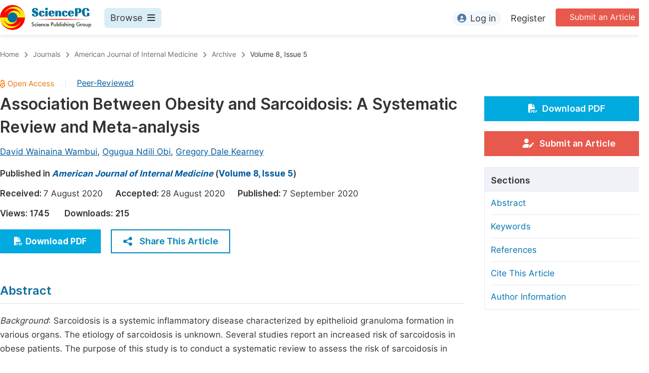

--- FILE ---
content_type: text/html;charset=UTF-8
request_url: https://www.sciencepublishinggroup.com/article/10.11648/j.ajim.20200805.18
body_size: 121253
content:
<!doctype html>
<html>
<head>
<title>Association Between Obesity and Sarcoidosis: A Systematic Review and Meta-analysis, American Journal of Internal Medicine, Science Publishing Group</title>
<meta name="description" content="&lt;i&gt;Background&lt;/i&gt;: Sarcoidosis is a systemic inflammatory disease characterized by epithelioid granuloma formation in various organs. The etiology of sarcoidosis is unknown. Several studies report an increased risk of sarcoidosis in obese patients. The purpose of this study is to conduct a systematic review to assess the risk of sarcoidosis in obese or overweight patients, and to provide a population-based estimate of the risk of sarcoidosis in obese and overweight individuals. &lt;i&gt;Methods&lt;/i&gt;: Using the Preferred Reporting Items for Systematic Review and Meta-analysis Protocols (PRISMA) guidelines, we conducted a comprehensive search of studies (Randomized control trial (RCT), cohort or case-control) studies that estimated the risk of sarcoidosis with body mass index (BMI) between 2009-2019 using keywords and MESH terms related to obesity and sarcoidosis. The search was conducted in MEDLINE, EBSCO, and CINAHL. Three independent investigators reviewed each article and assessed for bias. Data was extracted from each study that met inclusion criteria. Quantitative analysis was performed using Review Manager 5.3 software. &lt;i&gt;Results&lt;/i&gt;: An initial search yielded 77 potential articles; 73 articles did not meet inclusion criteria and 4 were included in the final analysis. The pooled risk estimate for the incidence of sarcoidosis in obese and overweight individuals was 1.68 [95% confidence interval 1.5-1.87] with a significant statistical heterogeneity, I&lt;sup&gt;2&lt;/sup&gt; of 92%. &lt;i&gt;Conclusion&lt;/i&gt;: From our systematic review, obese and overweight individuals have a 68% (RR 1.68, 95% CI 1.50 to 1.87) increased risk of developing sarcoidosis in comparison with normal or underweight individuals. More studies are needed to further evaluate the role of obesity in the etiopathogenesis of sarcoidosis.">
<meta name="Keywords" content="Sarcoidosis, Obesity, Pulmonary">
<link rel="stylesheet" href="/js/bootstrap/css/bootstrap.min.css?v=20250925111126">

      <meta name="dc.title" content="Association Between Obesity and Sarcoidosis: A Systematic Review and Meta-analysis">
      <meta name="dc.creator" content="David Wainaina Wambui"><meta name="dc.creator" content="Ogugua Ndili Obi"><meta name="dc.creator" content="Gregory Dale Kearney">
      
      <meta name="dc.source" content="American Journal of Internal Medicine 2020, Volume 8, Page 237">
      <meta name="dc.date" content="2020-09-07">
      <meta name="dc.identifier" content="10.11648/j.ajim.20200805.18">
      <meta name="dc.publisher" content="Science Publishing Group">
      <meta name="dc.rights" content="2020 The Author(s)">
      <meta name="dc.copyright" content="2020 The Author(s)">
      <meta name="dc.rightsAgent" content="service@sciencepublishinggroup.com">
      <meta name="dc.format" content="text/pdf">
      <meta name="dc.language" content="En">
      <meta name="dc.description" content="&lt;i&gt;Background&lt;/i&gt;: Sarcoidosis is a systemic inflammatory disease characterized by epithelioid granuloma formation in various organs. The etiology of sarcoidosis is unknown. Several studies report an increased risk of sarcoidosis in obese patients. The purpose of this study is to conduct a systematic review to assess the risk of sarcoidosis in obese or overweight patients, and to provide a population-based estimate of the risk of sarcoidosis in obese and overweight individuals. &lt;i&gt;Methods&lt;/i&gt;: Using the Preferred Reporting Items for Systematic Review and Meta-analysis Protocols (PRISMA) guidelines, we conducted a comprehensive search of studies (Randomized control trial (RCT), cohort or case-control) studies that estimated the risk of sarcoidosis with body mass index (BMI) between 2009-2019 using keywords and MESH terms related to obesity and sarcoidosis. The search was conducted in MEDLINE, EBSCO, and CINAHL. Three independent investigators reviewed each article and assessed for bias. Data was extracted from each study that met inclusion criteria. Quantitative analysis was performed using Review Manager 5.3 software. &lt;i&gt;Results&lt;/i&gt;: An initial search yielded 77 potential articles; 73 articles did not meet inclusion criteria and 4 were included in the final analysis. The pooled risk estimate for the incidence of sarcoidosis in obese and overweight individuals was 1.68 [95% confidence interval 1.5-1.87] with a significant statistical heterogeneity, I&lt;sup&gt;2&lt;/sup&gt; of 92%. &lt;i&gt;Conclusion&lt;/i&gt;: From our systematic review, obese and overweight individuals have a 68% (RR 1.68, 95% CI 1.50 to 1.87) increased risk of developing sarcoidosis in comparison with normal or underweight individuals. More studies are needed to further evaluate the role of obesity in the etiopathogenesis of sarcoidosis.">
      <meta name="dc.subject" content="Sarcoidosis"><meta name="dc.subject" content="Obesity"><meta name="dc.subject" content="Pulmonary">

      <meta name="prism.issn" content="2330-4324">
      
      <meta name="prism.publicationName" content="American Journal of Internal Medicine">
      <meta name="prism.publicationDate" content="2020-09-07">
      <meta name="prism.volume" content="8">
      <meta name="prism.number" content="5">
      
      <meta name="prism.startingPage" content="237">
      <meta name="prism.endingPage" content="245">
      <meta name="prism.copyright" content="2020 The Author(s)">
      <meta name="prism.rightsAgent" content="service@sciencepublishinggroup.com">
      <meta name="prism.url" content="https://www.sciencepg.com/article/10.11648/j.ajim.20200805.18">
      <meta name="prism.doi" content="doi:10.11648/j.ajim.20200805.18">

      <meta name="citation_issn" content="2330-4324">
      
      <meta name="citation_journal_title" content="American Journal of Internal Medicine">
      <meta name="citation_journal_abbrev" content="Am. J. Intern. Med.">
      <meta name="citation_publisher" content="Science Publishing Group">
      <meta name="citation_title" content="Association Between Obesity and Sarcoidosis: A Systematic Review and Meta-analysis">
      <meta name="citation_publication_date" content="2020/09">
      <meta name="citation_online_date" content="2020/09/07">
      <meta name="citation_volume" content="8">
      <meta name="citation_issue" content="5">
      <meta name="citation_firstpage" content="237">
      <meta name="citation_lastpage" content="245">
      
      <meta name="citation_fulltext_world_readable" content="">
      <meta name="citation_language" content="En">
      
        <meta name="citation_author" content="David Wainaina Wambui">
        
        
      
        <meta name="citation_author" content="Ogugua Ndili Obi">
        
        
      
        <meta name="citation_author" content="Gregory Dale Kearney">
        
        
      
      <meta name="citation_doi" content="doi:10.11648/j.ajim.20200805.18">
      <meta name="citation_id" content="252022001">
      <meta name="citation_pdf_url" content="http://article.sciencepg.com/pdf/ajim.20200805.18">
      <meta name="citation_reference" content="Y. C. Chooi, C. Ding, and F. Magkos, &quot;The epidemiology of obesity,&quot; (in eng), Metabolism, vol. 92, pp. 6-10, Mar 2019, doi: 10.1016/j.metabol.2018.09.005."><meta name="citation_reference" content="A. Afshin et al., &quot;Health Effects of Overweight and Obesity in 195 Countries over 25 Years,&quot; (in eng), N Engl J Med, vol. 377, no. 1, pp. 13-27, 07 2017, doi: 10.1056/NEJMoa1614362."><meta name="citation_reference" content="K. M. Flegal, D. Kruszon-Moran, M. D. Carroll, C. D. Fryar, and C. L. Ogden, &quot;Trends in Obesity Among Adults in the United States, 2005 to 2014,&quot; (in eng), JAMA, vol. 315, no. 21, pp. 2284-91, Jun 2016, doi: 10.1001/jama.2016.6458."><meta name="citation_reference" content="D. P. Symmons et al., &quot;Blood transfusion, smoking, and obesity as risk factors for the development of rheumatoid arthritis: results from a primary care-based incident case-control study in Norfolk, England,&quot; (in eng), Arthritis Rheum, vol. 40, no. 11, pp. 1955-61, Nov 1997, doi: 10.1002/art.1780401106."><meta name="citation_reference" content="M. C. Harpsøe et al., &quot;Body mass index and risk of autoimmune diseases: a study within the Danish National Birth Cohort,&quot; (in eng), Int J Epidemiol, vol. 43, no. 3, pp. 843-55, Jun 2014, doi: 10.1093/ije/dyu045."><meta name="citation_reference" content="M. Versini, P. Y. Jeandel, E. Rosenthal, and Y. Shoenfeld, &quot;Obesity in autoimmune diseases: not a passive bystander,&quot; (in eng), Autoimmun Rev, vol. 13, no. 9, pp. 981-1000, Sep 2014, doi: 10.1016/j.autrev.2014.07.001."><meta name="citation_reference" content="A. Stavropoulos-Kalinoglou, G. S. Metsios, Y. Koutedakis, and G. D. Kitas, &quot;Obesity in rheumatoid arthritis,&quot; (in eng), Rheumatology (Oxford), vol. 50, no. 3, pp. 450-62, Mar 2011, doi: 10.1093/rheumatology/keq266."><meta name="citation_reference" content="L. H. Duntas and B. Biondi, &quot;The interconnections between obesity, thyroid function, and autoimmunity: the multifold role of leptin,&quot; (in eng), Thyroid, vol. 23, no. 6, pp. 646-53, Jun 2013, doi: 10.1089/thy.2011.0499."><meta name="citation_reference" content="W. Sterry, B. E. Strober, A. Menter, and I. P. Council, &quot;Obesity in psoriasis: the metabolic, clinical and therapeutic implications. Report of an interdisciplinary conference and review,&quot; (in eng), Br J Dermatol, vol. 157, no. 4, pp. 649-55, Oct 2007, doi: 10.1111/j.1365-2133.2007.08068.x."><meta name="citation_reference" content="A. K. Hedström, T. Olsson, and L. Alfredsson, &quot;High body mass index before age 20 is associated with increased risk for multiple sclerosis in both men and women,&quot; (in eng), Mult Scler, vol. 18, no. 9, pp. 1334-6, Sep 2012, doi: 10.1177/1352458512436596."><meta name="citation_reference" content="&quot;World Health Organization,&quot; Obesity: Preventing and Managing the Global Epidemic., vol. Geneva, Switzerland: World Health Organization, 2000."><meta name="citation_reference" content="C. M. Hales, M. D. Carroll, C. D. Fryar, and C. L. Ogden, &quot;Prevalence of Obesity Among Adults and Youth: United States, 2015–2016. NCHS data brief, No 288. 2017,&quot; ed."><meta name="citation_reference" content="&quot;Prevalence of Self-Reported Obesity Among U. S. Adults by State and Territory, BRFSS, 2018.&quot; https://www.cdc.gov/obesity/data/prevalence-maps.html (accessed October 26, 2019, 2019)."><meta name="citation_reference" content="&quot;Statement on sarcoidosis. Joint Statement of the American Thoracic Society (ATS), the European Respiratory Society (ERS) and the World Association of Sarcoidosis and Other Granulomatous Disorders (WASOG) adopted by the ATS Board of Directors and by the ERS Executive Committee, February 1999,&quot; (in eng), Am J Respir Crit Care Med, vol. 160, no. 2, pp. 736-55, Aug 1999, doi: 10.1164/ajrccm.160.2. ats4-99."><meta name="citation_reference" content="M. C. Iannuzzi, B. A. Rybicki, and A. S. Teirstein, &quot;Sarcoidosis,&quot; N Engl J Med, vol. 357, no. 21, pp. 2153-65, Nov 22 2007, doi: 10.1056/NEJMra071714."><meta name="citation_reference" content="R. P. Baughman et al., &quot;Clinical characteristics of patients in a case control study of sarcoidosis,&quot; Am J Respir Crit Care Med, vol. 164, no. 10 Pt 1, pp. 1885-9, Nov 15 2001, doi: 10.1164/ajrccm.164.10.2104046."><meta name="citation_reference" content="Y. C. Cozier, &quot;Assessing the worldwide epidemiology of sarcoidosis: challenges and future directions,&quot; (in eng), Eur Respir J, vol. 48, no. 6, pp. 1545-1548, 12 2016, doi: 10.1183/13993003.01819-2016."><meta name="citation_reference" content="L. E. Siltzbach et al., &quot;Course and prognosis of sarcoidosis around the world,&quot; (in eng), Am J Med, vol. 57, no. 6, pp. 847-52, Dec 1974."><meta name="citation_reference" content="B. A. Rybicki, M. Major, J. Popovich, Jr., M. J. Maliarik, and M. C. Iannuzzi, &quot;Racial differences in sarcoidosis incidence: a 5-year study in a health maintenance organization,&quot; Am J Epidemiol, vol. 145, no. 3, pp. 234-41, Feb 1 1997."><meta name="citation_reference" content="R. P. Baughman et al., &quot;Sarcoidosis in America. Analysis Based on Health Care Use,&quot; (in eng), Ann Am Thorac Soc, vol. 13, no. 8, pp. 1244-52, 08 2016, doi: 10.1513/AnnalsATS.201511-760OC."><meta name="citation_reference" content="P. Brito-Zerón, B. Kostov, R. P. Baughman, and M. Ramos-Casals, &quot;Geoepidemiology of Sarcoidosis,&quot; in Sarcoidosis, A Clinician&#39;s Guide, R. P. Baughman and D. Valeyre Eds., no. Section 1). USA: Elsevier, 2019, ch. 1."><meta name="citation_reference" content="J. Barnard et al., &quot;Job and industry classifications associated with sarcoidosis in A Case-Control Etiologic Study of Sarcoidosis (ACCESS),&quot; J Occup Environ Med, vol. 47, no. 3, pp. 226-34, Mar 2005."><meta name="citation_reference" content="L. S. Newman et al., &quot;A case control etiologic study of sarcoidosis: environmental and occupational risk factors,&quot; Am J Respir Crit Care Med, vol. 170, no. 12, pp. 1324-30, Dec 15 2004, doi: 10.1164/rccm.200402-249OC."><meta name="citation_reference" content="E. S. Chen and D. R. Moller, &quot;Etiology of sarcoidosis,&quot; (in eng), Clin Chest Med, vol. 29, no. 3, pp. 365-77, vii, Sep 2008, doi: 10.1016/j.ccm.2008.03.011."><meta name="citation_reference" content="S. Saidha, E. S. Sotirchos, and C. Eckstein, &quot;Etiology of sarcoidosis: does infection play a role?,&quot; (in eng), Yale J Biol Med, vol. 85, no. 1, pp. 133-41, Mar 2012."><meta name="citation_reference" content="D. R. Moller et al., &quot;Genetic, Immunologic, and Environmental Basis of Sarcoidosis,&quot; Ann Am Thorac Soc, vol. 14, no. Supplement_6, pp. S429-S436, Dec 2017, doi: 10.1513/AnnalsATS.201707-565OT."><meta name="citation_reference" content="J. P. Cremers et al., &quot;Body composition profiling in a Dutch sarcoidosis population,&quot; (in eng), Sarcoidosis Vasc Diffuse Lung Dis, vol. 30, no. 4, pp. 289-99, Dec 2013."><meta name="citation_reference" content="Y. C. Cozier, P. F. Coogan, P. Govender, J. S. Berman, J. R. Palmer, and L. Rosenberg, &quot;Obesity and weight gain in relation to incidence of sarcoidosis in US black women: data from the Black Women&#39;s Health Study,&quot; (in eng), Chest, vol. 147, no. 4, pp. 1086-1093, Apr 2015, doi: 10.1378/chest.14-1099."><meta name="citation_reference" content="Y. C. Cozier, P. Govender, and J. S. Berman, &quot;Obesity and sarcoidosis: consequence or contributor?,&quot; (in eng), Curr Opin Pulm Med, vol. 24, no. 5, pp. 487-494, 09 2018, doi: 10.1097/MCP.0000000000000503."><meta name="citation_reference" content="P. Ungprasert, C. S. Crowson, and E. L. Matteson, &quot;Smoking, obesity and risk of sarcoidosis: A population-based nested case-control study,&quot; (in eng), Respir Med, vol. 120, pp. 87-90, 11 2016, doi: 10.1016/j.rmed.2016.10.003."><meta name="citation_reference" content="O. Dumas, K. M. Boggs, Y. C. Cozier, M. J. Stampfer, and C. A. Camargo, &quot;Prospective study of body mass index and risk of sarcoidosis in US women,&quot; (in eng), Eur Respir J, vol. 50, no. 4, 10 2017, doi: 10.1183/13993003.01397-2017."><meta name="citation_reference" content="J. Olsen et al., &quot;The Danish National Birth Cohort--its background, structure and aim,&quot; (in eng), Scand J Public Health, vol. 29, no. 4, pp. 300-7, Dec 2001."><meta name="citation_reference" content="Y. C. Cozier, J. S. Berman, J. R. Palmer, D. A. Boggs, D. M. Serlin, and L. Rosenberg, &quot;Sarcoidosis in black women in the United States: data from the Black Women&#39;s Health Study,&quot; (in eng), Chest, vol. 139, no. 1, pp. 144-50, Jan 2011, doi: 10.1378/chest.10-0413."><meta name="citation_reference" content="O. Dumas, L. Abramovitz, A. S. Wiley, Y. C. Cozier, and C. A. Camargo, &quot;Epidemiology of Sarcoidosis in a Prospective Cohort Study of U. S. Women,&quot; (in eng), Ann Am Thorac Soc, vol. 13, no. 1, pp. 67-71, Jan 2016, doi: 10.1513/AnnalsATS.201508-568BC."><meta name="citation_reference" content="T. Izumi, &quot;Symposium: Population differences in clinical features and prognosis of sarcoidosis throughout the world. International survey report.,&quot; Sarcoidosis, vol. 9, pp. S105-S110, 1992."><meta name="citation_reference" content="U. Costabel, T. E. Wessendorf, and F. Bonella, &quot;[Epidemiology and Clinical Presentation of Sarcoidosis],&quot; Klin Monbl Augenheilkd, vol. 234, no. 6, pp. 790-795, Jun 2017, doi: 10.1055/s-0042-105569. Epidemiologie und klinisches Erscheinungsbild der Sarkoidose."><meta name="citation_reference" content="M. A. Judson, A. D. Boan, and D. T. Lackland, &quot;The clinical course of sarcoidosis: presentation, diagnosis, and treatment in a large white and black cohort in the United States,&quot; (in eng), Sarcoidosis Vasc Diffuse Lung Dis, vol. 29, no. 2, pp. 119-27, Oct 2012."><meta name="citation_reference" content="B. A. Rybicki et al., &quot;Familial aggregation of sarcoidosis. A case-control etiologic study of sarcoidosis (ACCESS),&quot; Am J Respir Crit Care Med, vol. 164, no. 11, pp. 2085-91, Dec 1 2001, doi: 10.1164/ajrccm.164.11.2106001."><meta name="citation_reference" content="T. Morimoto et al., &quot;Epidemiology of sarcoidosis in Japan,&quot; (in eng), Eur Respir J, vol. 31, no. 2, pp. 372-9, Feb 2008, doi: 10.1183/09031936.00075307."><meta name="citation_reference" content="B. Jayakrishnan et al., &quot;Clinical features of Sarcoidosis in Oman: A report from the Middle East region,&quot; Sarcoidosis Vasc Diffuse Lung Dis, vol. 33, no. 3, pp. 201-208, Oct 7 2016."><meta name="citation_reference" content="G. A. Bray et al., &quot;The Science of Obesity Management: An Endocrine Society Scientific Statement,&quot; (in eng), Endocr Rev, vol. 39, no. 2, pp. 79-132, 04 2018, doi: 10.1210/er.2017-00253."><meta name="citation_reference" content="M. D. Jensen et al., &quot;2013 AHA/ACC/TOS guideline for the management of overweight and obesity in adults: a report of the American College of Cardiology/American Heart Association Task Force on Practice Guidelines and The Obesity Society,&quot; (in eng), J Am Coll Cardiol, vol. 63, no. 25 Pt B, pp. 2985-3023, Jul 2014, doi: 10.1016/j.jacc.2013.11.004."><meta name="citation_reference" content="A. Mohan, J. Grace, B. R. Wang, and N. Lugogo, &quot;The Effects of Obesity in Asthma,&quot; (in eng), Curr Allergy Asthma Rep, vol. 19, no. 10, p. 49, Sep 2019, doi: 10.1007/s11882-019-0877-z."><meta name="citation_reference" content="G. Klepaker et al., &quot;Influence of Obesity on Work Ability, Respiratory Symptoms, and Lung Function in Adults with Asthma,&quot; (in eng), Respiration, pp. 1-9, Aug 2019, doi: 10.1159/000502154."><meta name="citation_reference" content="B. S. Gvozdenovic et al., &quot;Effect of obesity on patient-reported outcomes in sarcoidosis,&quot; (in eng), Int J Tuberc Lung Dis, vol. 17, no. 4, pp. 559-64, Apr 2013, doi: 10.5588/ijtld.12.0665."><meta name="citation_reference" content="M. Fleischer, A. Hinz, E. Brähler, H. Wirtz, and A. Bosse-Henck, &quot;Factors associated with fatigue in sarcoidosis,&quot; (in eng), Respir Care, vol. 59, no. 7, pp. 1086-94, Jul 2014, doi: 10.4187/respcare.02080."><meta name="citation_reference" content="A. Baydur, &quot;Sarcoidosis and obesity: twin problems for the patient,&quot; (in eng), Int J Tuberc Lung Dis, vol. 17, no. 4, p. 431, Apr 2013, doi: 10.5588/ijtld.13.0119."><meta name="citation_reference" content="K. Mizuta, A. Matoba, S. Shibata, E. Masaki, and C. W. Emala, &quot;Obesity-induced asthma: Role of free fatty acid receptors,&quot; (in eng), Jpn Dent Sci Rev, vol. 55, no. 1, pp. 103-107, Nov 2019, doi: 10.1016/j.jdsr.2019.07.002."><meta name="citation_reference" content="P. F. Coogan, J. R. Palmer, G. T. O&#39;Connor, and L. Rosenberg, &quot;Body mass index and asthma incidence in the Black Women&#39;s Health Study,&quot; (in eng), J Allergy Clin Immunol, vol. 123, no. 1, pp. 89-95, Jan 2009, doi: 10.1016/j.jaci.2008.09.040."><meta name="citation_reference" content="S. Xu, F. D. Gilliland, and D. V. Conti, &quot;Elucidation of causal direction between asthma and obesity: a bi-directional Mendelian randomization study,&quot; (in eng), Int J Epidemiol, vol. 48, no. 3, pp. 899-907, Jun 2019, doi: 10.1093/ije/dyz070."><meta name="citation_reference" content="J. Costa-Font and J. Gil, &quot;Obesity and the incidence of chronic diseases in Spain: a seemingly unrelated probit approach,&quot; (in eng), Econ Hum Biol, vol. 3, no. 2, pp. 188-214, Jul 2005, doi: 10.1016/j.ehb.2005.05.004."><meta name="citation_reference" content="E. Dal Grande, T. Gill, L. Wyatt, C. R. Chittleborough, P. J. Phillips, and A. W. Taylor, &quot;Population attributable risk (PAR) of overweight and obesity on chronic diseases: South Australian representative, cross-sectional data, 2004-2006,&quot; (in eng), Obes Res Clin Pract, vol. 3, no. 3, pp. I-IV, Aug 2009, doi: 10.1016/j.orcp.2009.03.004."><meta name="citation_reference" content="M. Granata, E. Skarmoutsou, C. Trovato, G. A. Rossi, M. C. Mazzarino, and F. D&#39;Amico, &quot;Obesity, Type 1 Diabetes, and Psoriasis: An Autoimmune Triple Flip,&quot; (in eng), Pathobiology, vol. 84, no. 2, pp. 71-79, 2017, doi: 10.1159/000447777."><meta name="citation_reference" content="K. Van Raemdonck, S. Umar, Z. Szekanecz, R. K. Zomorrodi, and S. Shahrara, &quot;Impact of obesity on autoimmune arthritis and its cardiovascular complications,&quot; (in eng), Autoimmun Rev, vol. 17, no. 8, pp. 821-835, Aug 2018, doi: 10.1016/j.autrev.2018.02.007."><meta name="citation_reference" content="E. Gremese, B. Tolusso, M. R. Gigante, and G. Ferraccioli, &quot;Obesity as a risk and severity factor in rheumatic diseases (autoimmune chronic inflammatory diseases),&quot; (in eng), Front Immunol, vol. 5, p. 576, 2014, doi: 10.3389/fimmu.2014.00576."><meta name="citation_reference" content="G. J. Gibson et al., &quot;British Thoracic Society Sarcoidosis study: effects of long term corticosteroid treatment,&quot; (in eng), Thorax, vol. 51, no. 3, pp. 238-47, Mar 1996, doi: 10.1136/thx.51.3.238."><meta name="citation_reference" content="R. P. Baughman, H. Nunes, N. J. Sweiss, and E. E. Lower, &quot;Established and experimental medical therapy of pulmonary sarcoidosis,&quot; (in eng), Eur Respir J, vol. 41, no. 6, pp. 1424-38, Jun 2013, doi: 10.1183/09031936.00060612."><meta name="citation_reference" content="S. H. Beegle, K. Barba, R. Gobunsuy, and M. A. Judson, &quot;Current and emerging pharmacological treatments for sarcoidosis: a review,&quot; (in eng), Drug Des Devel Ther, vol. 7, pp. 325-38, 2013, doi: 10.2147/DDDT. S31064."><meta name="citation_reference" content="A. C. Schutt, W. M. Bullington, and M. A. Judson, &quot;Pharmacotherapy for pulmonary sarcoidosis: a Delphi consensus study,&quot; (in eng), Respir Med, vol. 104, no. 5, pp. 717-23, May 2010, doi: 10.1016/j.rmed.2009.12.009."><meta name="citation_reference" content="M. A. Judson, &quot;Corticosteroids in Sarcoidosis,&quot; (in eng), Rheum Dis Clin North Am, vol. 42, no. 1, pp. 119-35, ix, Feb 2016, doi: 10.1016/j.rdc.2015.08.012."><meta name="citation_reference" content="N. A. Khan et al., &quot;Toxicity risk from glucocorticoids in sarcoidosis patients,&quot; (in eng), Respir Med, vol. 132, pp. 9-14, Nov 2017, doi: 10.1016/j.rmed.2017.09.003."><meta name="citation_reference" content="D. Huscher et al., &quot;Dose-related patterns of glucocorticoid-induced side effects,&quot; (in eng), Ann Rheum Dis, vol. 68, no. 7, pp. 1119-24, Jul 2009, doi: 10.1136/ard.2008.092163."><meta name="citation_reference" content="R. P. Baughman et al., &quot;Use of fluticasone in acute symptomatic pulmonary sarcoidosis,&quot; (in eng), Sarcoidosis Vasc Diffuse Lung Dis, vol. 19, no. 3, pp. 198-204, Oct 2002."><meta name="citation_reference" content="M. A. Judson, H. Chaudhry, A. Louis, K. Lee, and R. Yucel, &quot;The effect of corticosteroids on quality of life in a sarcoidosis clinic: the results of a propensity analysis,&quot; (in eng), Respir Med, vol. 109, no. 4, pp. 526-31, Apr 2015, doi: 10.1016/j.rmed.2015.01.019."><meta name="citation_reference" content="A. N. Aggarwal, K. K. Sahu, and D. Gupta, &quot;Fatigue and health-related quality of life in patients with pulmonary sarcoidosis treated by oral Corticosteroids,&quot; (in eng), Sarcoidosis Vasc Diffuse Lung Dis, vol. 33, no. 2, pp. 124-9, Aug 2016."><meta name="citation_reference" content="M. Savas et al., &quot;Systematic Evaluation of Corticosteroid Use in Obese and Non-obese Individuals: A Multi-cohort Study,&quot; (in eng), Int J Med Sci, vol. 14, no. 7, pp. 615-621, 2017, doi: 10.7150/ijms.19213."><meta name="citation_reference" content="C. E. Broos, M. van Nimwegen, H. C. Hoogsteden, R. W. Hendriks, M. Kool, and B. van den Blink, &quot;Granuloma formation in pulmonary sarcoidosis,&quot; (in eng), Front Immunol, vol. 4, p. 437, Dec 2013, doi: 10.3389/fimmu.2013.00437."><meta name="citation_reference" content="A. K. Gerke and G. Hunninghake, &quot;The immunology of sarcoidosis,&quot; (in eng), Clin Chest Med, vol. 29, no. 3, pp. 379-90, vii, Sep 2008, doi: 10.1016/j.ccm.2008.03.014."><meta name="citation_reference" content="P. Sakthivel and D. Bruder, &quot;Mechanism of granuloma formation in sarcoidosis,&quot; Curr Opin Hematol, vol. 24, no. 1, pp. 59-65, Jan 2017, doi: 10.1097/MOH.0000000000000301."><meta name="citation_reference" content="C. Taflin et al., &quot;FoxP3+ regulatory T cells suppress early stages of granuloma formation but have little impact on sarcoidosis lesions,&quot; (in eng), Am J Pathol, vol. 174, no. 2, pp. 497-508, Feb 2009, doi: 10.2353/ajpath.2009.080580."><meta name="citation_reference" content="M. Miyara et al., &quot;The immune paradox of sarcoidosis and regulatory T cells,&quot; (in eng), J Exp Med, vol. 203, no. 2, pp. 359-70, Feb 2006, doi: 10.1084/jem.20050648."><meta name="citation_reference" content="G. Rappl et al., &quot;Regulatory T cells with reduced repressor capacities are extensively amplified in pulmonary sarcoid lesions and sustain granuloma formation,&quot; (in eng), Clin Immunol, vol. 140, no. 1, pp. 71-83, Jul 2011, doi: 10.1016/j.clim.2011.03.015."><meta name="citation_reference" content="K. A. Oswald-Richter et al., &quot;Reversal of global CD4+ subset dysfunction is associated with spontaneous clinical resolution of pulmonary sarcoidosis,&quot; (in eng), J Immunol, vol. 190, no. 11, pp. 5446-53, Jun 2013, doi: 10.4049/jimmunol.1202891."><meta name="citation_reference" content="H. Cao, &quot;Adipocytokines in obesity and metabolic disease,&quot; (in eng), J Endocrinol, vol. 220, no. 2, pp. T47-59, Feb 2014, doi: 10.1530/JOE-13-0339."><meta name="citation_reference" content="A. Stofkova, &quot;Leptin and adiponectin: from energy and metabolic dysbalance to inflammation and autoimmunity,&quot; (in eng), Endocr Regul, vol. 43, no. 4, pp. 157-68, Oct 2009."><meta name="citation_reference" content="M. Ahmed and S. L. Gaffen, &quot;IL-17 in obesity and adipogenesis,&quot; (in eng), Cytokine Growth Factor Rev, vol. 21, no. 6, pp. 449-53, Dec 2010, doi: 10.1016/j.cytogfr.2010.10.005."><meta name="citation_reference" content="S. Nishimura et al., &quot;Adipose Natural Regulatory B Cells Negatively Control Adipose Tissue Inflammation,&quot; (in eng), Cell Metab, vol. 18, no. 5, pp. 759-766, Nov 2013, doi: 10.1016/j.cmet.2013.09.017."><meta name="citation_reference" content="M. Rakhshandehroo, E. Kalkhoven, and M. Boes, &quot;Invariant natural killer T cells in adipose tissue: novel regulators of immune-mediated metabolic disease,&quot; (in eng), Cell Mol Life Sci, vol. 70, no. 24, pp. 4711-27, Dec 2013, doi: 10.1007/s00018-013-1414-1."><meta name="citation_reference" content="T. D. Kanneganti and V. D. Dixit, &quot;Immunological complications of obesity,&quot; (in eng), Nat Immunol, vol. 13, no. 8, pp. 707-12, Jul 2012, doi: 10.1038/ni.2343."><meta name="citation_reference" content="H. S. Schipper, B. Prakken, E. Kalkhoven, and M. Boes, &quot;Adipose tissue-resident immune cells: key players in immunometabolism,&quot; (in eng), Trends Endocrinol Metab, vol. 23, no. 8, pp. 407-15, Aug 2012, doi: 10.1016/j.tem.2012.05.011."><meta name="citation_reference" content="E. V. Arkema and Y. C. Cozier, &quot;Epidemiology of sarcoidosis: current findings and future directions,&quot; (in eng), Ther Adv Chronic Dis, vol. 9, no. 11, pp. 227-240, Nov 2018, doi: 10.1177/2040622318790197."><meta name="citation_reference" content="P. Ungprasert, D. A. Wetter, C. S. Crowson, and E. L. Matteson, &quot;Epidemiology of cutaneous sarcoidosis, 1976-2013: a population-based study from Olmsted County, Minnesota,&quot; (in eng), J Eur Acad Dermatol Venereol, vol. 30, no. 10, pp. 1799-1804, Oct 2016, doi: 10.1111/jdv.13760.">
      <meta name="fulltext_pdf" content="http://article.sciencepg.com/pdf/ajim.20200805.18">

      <meta property="og:site_name" content="Science Publishing Group">
      <meta property="og:type" content="article">
      <meta property="og:url" content="https://www.sciencepg.com/article/10.11648/j.ajim.20200805.18">
      <meta property="og:title" content="Association Between Obesity and Sarcoidosis: A Systematic Review and Meta-analysis">
      <meta property="og:description" content="&lt;i&gt;Background&lt;/i&gt;: Sarcoidosis is a systemic inflammatory disease characterized by epithelioid granuloma formation in various organs. The etiology of sarcoidosis is unknown. Several studies report an increased risk of sarcoidosis in obese patients. The purpose of this study is to conduct a systematic review to assess the risk of sarcoidosis in obese or overweight patients, and to provide a population-based estimate of the risk of sarcoidosis in obese and overweight individuals. &lt;i&gt;Methods&lt;/i&gt;: Using the Preferred Reporting Items for Systematic Review and Meta-analysis Protocols (PRISMA) guidelines, we conducted a comprehensive search of studies (Randomized control trial (RCT), cohort or case-control) studies that estimated the risk of sarcoidosis with body mass index (BMI) between 2009-2019 using keywords and MESH terms related to obesity and sarcoidosis. The search was conducted in MEDLINE, EBSCO, and CINAHL. Three independent investigators reviewed each article and assessed for bias. Data was extracted from each study that met inclusion criteria. Quantitative analysis was performed using Review Manager 5.3 software. &lt;i&gt;Results&lt;/i&gt;: An initial search yielded 77 potential articles; 73 articles did not meet inclusion criteria and 4 were included in the final analysis. The pooled risk estimate for the incidence of sarcoidosis in obese and overweight individuals was 1.68 [95% confidence interval 1.5-1.87] with a significant statistical heterogeneity, I&lt;sup&gt;2&lt;/sup&gt; of 92%. &lt;i&gt;Conclusion&lt;/i&gt;: From our systematic review, obese and overweight individuals have a 68% (RR 1.68, 95% CI 1.50 to 1.87) increased risk of developing sarcoidosis in comparison with normal or underweight individuals. More studies are needed to further evaluate the role of obesity in the etiopathogenesis of sarcoidosis.">
    
<head>
  
    <meta charset="utf-8">
    
      <meta charset="utf-8">
      <link rel="stylesheet" type="text/css" href="/css/font.min.css?v=20251225091228">
      <link rel="stylesheet" type="text/css" href="/css/common.min.css?v=20251225091228">
      <link rel="stylesheet" type="text/css" href="/css/selectJournalForm.min.css?v=20251225091228">
      <link rel="stylesheet" href="/css/all.min.css?v=20251225091228">
      <link rel="stylesheet" href="/css/problem_feedback.min.css?v=20251225091228">
      <script src="/js/jquery-1.11.3.min.js?v=20251225091228"></script>
      <script src="/js/clipboard/clipboard.min.js?v=20251225091228"></script>
      <script src="/js/common.min.js?v=20251225091228"></script>
      <script src="/js/jquery.sticky-sidebar.min.js?v=20251225091228"></script>
      <script src="/js/customsize-validate.min.js?v=20251225091228"></script>

      <script src="/ajax/libs/layer/layer.min.js?v=20251225091228"></script>
      <script src="/ajax/libs/layer/lang/en.js?v=20251225091228"></script>
    
    <link rel="stylesheet" type="text/css" href="/journal/css/journal_common.min.css?v=20251225091228">
    <script src="/js/layout/decorator_single_journal.min.js?v=20251225091228"></script>
  
</head>

<script type="text/javascript" src="/js/countUp.min.js?v=20250925111126"></script>
<script src="/js/bootstrap/js/bootstrap.min.js?v=20250925111126"></script>
<script type="text/javascript" src="/js/mt-tabpage.js?v=20250925111126"></script>
<script src="/js/slider.js?v=20250925111126"></script>
<script type="text/javascript" src="/js/jquery.cycle.all.min.js?v=20250925111126"></script>
<script src="/journal/js/journal.min.js?v=20250925111126"></script>

<script src="/journal/js/article_detail.min.js?v=20250925111126"></script>
<script src="/journal/js/journal_article.min.js?v=20250925111126"></script>
<script src="/js/clipboard/clipboard.min.js?v=20250925111126"></script>

<link rel="stylesheet" href="/journal/css/journal_article_new.css?v=20250925111126">


      <link rel="stylesheet" type="text/css" href="/journal/css/downloadValidation.min.css?v=20241122084834">
      <script type="text/javascript" src="/journal/js/downloadValidation.min.js?v=20241122084834"></script>
    
</head>
<body>
	
      <div class="article_detail_header">
        <div class="article_menu">
          <div class="content clearfix">
            <div class="logo left">
              <a href="/" target="_blank"><img src="/img/logo.png"></a>
            </div>
            <div class="browse_item left">
              <div class="browse_nav">
                <a href="javascript:;" class="browse">
                  Browse<i class="fas fa-bars"></i>
                </a>
              </div>
              <div class="browse_menu">
                <div class="content clearfix">
                  <div class="borwse_left browse_block left">
                    <p class="menu_title"><a href="/journals/browse-by-subject" target="_blank">Journals By Subject</a></p>
                    <div class="col-sm">
                      <div class="menu_subject">
                        <a href="/journals/browse-by-subject/11" target="_blank">
                          <i class="fas fa-dna"></i>
                          Life Sciences, Agriculture &amp; Food
                        </a>
                      </div>
                      <div class="menu_subject">
                        <a href="/journals/browse-by-subject/70" target="_blank">
                          <i class="fas fa-flask"></i>
                          Chemistry
                        </a>
                      </div>
                      <div class="menu_subject">
                        <a href="/journals/browse-by-subject/15" target="_blank">
                          <i class="fas fa-capsules"></i>
                          Medicine &amp; Health
                        </a>
                      </div>
                      <div class="menu_subject">
                        <a href="/journals/browse-by-subject/51" target="_blank">
                          <i class="fas fa-gem"></i>
                          Materials Science
                        </a>
                      </div>
                      <div class="menu_subject">
                        <a href="/journals/browse-by-subject/12" target="_blank">
                          <i class="fas fa-atom"></i>
                          Mathematics &amp; Physics
                        </a>
                      </div>
                      <div class="menu_subject">
                        <a href="/journals/browse-by-subject/23" target="_blank">
                          <i class="fas fa-desktop-alt"></i>
                          Electrical &amp; Computer Science
                        </a>
                      </div>
                      <div class="menu_subject">
                        <a href="/journals/browse-by-subject/16" target="_blank">
                          <i class="fas fa-globe-americas"></i>
                          Earth, Energy &amp; Environment
                        </a>
                      </div>
                      <div class="menu_subject">
                        <a href="/journals/browse-by-subject/60" target="_blank">
                          <i class="fas fa-digging"></i>
                          Architecture &amp; Civil Engineering
                        </a>
                      </div>
                      <div class="menu_subject">
                        <a href="/journals/browse-by-subject/19" target="_blank">
                          <i class="fas fa-graduation-cap"></i>
                          Education
                        </a>
                      </div>
                      <div class="menu_subject">
                        <a href="/journals/browse-by-subject/17" target="_blank">
                          <i class="fas fa-coins"></i>
                          Economics &amp; Management
                        </a>
                      </div>
                      <div class="menu_subject">
                        <a href="/journals/browse-by-subject/20" target="_blank">
                          <i class="fas fa-male"></i>
                          Humanities &amp; Social Sciences
                        </a>
                      </div>
                      <div class="menu_subject">
                        <a href="/journals/browse-by-subject/18" target="_blank">
                          <i class="fas fa-pencil-ruler"></i>
                          Multidisciplinary
                        </a>
                      </div>
                    </div>
                  </div>
                  <div class="borwse_middle browse_block left">
                    <p class="menu_title"><a href="/books" target="_blank">Books</a></p>
                    <div class="col-sm">
                      <div class="menu_subject">
                        <a href="/books/publish-conference-abstract-books" target="_blank"><i class="fas fa-book"></i>Publish Conference Abstract Books</a>
                      </div>
                      <div class="menu_subject">
                        <a href="/books/upcoming-conference-abstract-books" target="_blank"><i class="fas fa-book"></i>Upcoming Conference Abstract Books</a>
                      </div>
                      <div class="menu_subject">
                        <a href="/books/published-conference-abstract-books" target="_blank"><i class="fas fa-book"></i>Published Conference Abstract Books</a>
                      </div>
                      <div class="menu_subject">
                        <a href="/books/publish-your-books" target="_blank"><i class="fas fa-book-open"></i>Publish Your Books</a>
                      </div>
                      <div class="menu_subject">
                        <a href="/books/upcoming-books" target="_blank"><i class="fas fa-book-open"></i>Upcoming Books</a>
                      </div>
                      <div class="menu_subject">
                        <a href="/books/published-books" target="_blank"><i class="fas fa-book-open"></i>Published Books</a>
                      </div>
                    </div>
                    <p class="menu_title"><a href="/proceedings" target="_blank">Proceedings</a></p>
                    <p class="menu_title"><a href="/events" target="_blank">Events</a></p>
                    <div class="col-sm">
                      <div class="menu_subject">
                        <a href="/events" target="_blank"><i class="fas fa-users"></i>Events</a>
                      </div>
                      <div class="menu_subject">
                        <a href="/events/five-types-of-conference-publications" target="_blank"><i class="fas fa-file-edit"></i>Five Types of Conference Publications</a>
                      </div>
                    </div>
                    <p class="menu_title"><a href="/join-the-editorial-board" target="_blank">Join</a></p>
                    <div class="col-sm">
                      <div class="menu_subject">
                        <a href="/join-us#Join_as_Editorial_Board_Member" target="_blank"><i class="fas fa-user-friends"></i>Join as Editorial Board Member</a>
                      </div>
                      <div class="menu_subject">
                        <a href="/join-us#Become_a_Reviewer" target="_blank"><i class="fas fa-user-tie"></i>Become a Reviewer</a>
                      </div>
                    </div>
                  </div>
                  <div class="borwse_right browse_block left">
                    <p class="menu_title"><a href="/information/for-authors" target="_blank">Information</a></p>
                    <div class="col-sm">
                      <div class="menu_subject">
                        <a href="/information/for-authors" target="_blank"><i class="fas fa-user-edit"></i>For Authors</a>
                      </div>
                      <div class="menu_subject">
                        <a href="/information/for-reviewers" target="_blank"><i class="fas fa-user-tie"></i>For Reviewers</a>
                      </div>
                      <div class="menu_subject">
                        <a href="/information/for-editors" target="_blank"><i class="fas fa-user-friends"></i>For Editors</a>
                      </div>
                      <div class="menu_subject">
                        <a href="/information/for-conference-organizers" target="_blank"><i class="fas fa-user-friends"></i>For Conference Organizers</a>
                      </div>
                      <div class="menu_subject">
                        <a href="/information/for-librarians" target="_blank"><i class="fas fa-building"></i>For Librarians</a>
                      </div>
                      <div class="menu_subject" style="margin-top: 20px;">
                        <a href="/information/article-processing-charges" target="_blank"><i class="fas fa-coins"></i>Article Processing Charges</a>
                      </div>
                      <div class="menu_subject">
                        <a href="/special-issues/guidelines" target="_blank"><i class="fas fa-compass"></i>Special Issue Guidelines</a>
                      </div>
                      <div class="menu_subject">
                        <a href="/information/editorial-process" target="_blank"><i class="fas fa-file-alt"></i>Editorial Process</a>
                      </div>
                      <div class="menu_subject">
                        <a href="/information/manuscript-transfers" target="_blank"><i class="fas fa-random"></i>Manuscript Transfers</a>
                      </div>
                      <div class="menu_subject">
                        <a href="/information/peer-review-at-sciencepg" target="_blank"><i class="fas fa-file-edit"></i>Peer Review at SciencePG</a>
                      </div>
                      <div class="menu_subject">
                        <a href="/information/open-access" target="_blank"><i class="fas fa-unlock"></i>Open Access</a>
                      </div>

                      <div class="menu_subject">
                        <a href="/information/copyright-and-license" target="_blank"><i class="fas fa-copyright"></i>Copyright and License</a>
                      </div>
                      <div class="menu_subject">
                        <a href="/information/ethical-guidelines" target="_blank"><i class="fas fa-pen-square"></i>Ethical Guidelines</a>
                      </div>
                    </div>
                  </div>
                </div>
              </div>
            </div>
            <div class="submit_item right">
              <a href="/submit-an-article" class="submit" target="_blank">Submit an Article</a>
            </div>
            <div class="login_item right">
              <div class="login_register">
                <a href="https://sso.sciencepg.com/login" class="platform_login" target="_blank">
                  <i class="fas fa-user-circle"></i>Log in
                </a>
                <a href="https://sso.sciencepg.com/register" target="_blank">
                  Register
                </a>
              </div>

              

            </div>
          </div>

        </div>
      </div>

    
	
  <div class="page_nav_track" id="Back_to_top">
    <div class="content">
      <nav>
        <ul>
          <li>
            <a href="/" class="tohead">Home</a>
          </li>
          <li>
            <span><i class="fas fa-chevron-right"></i></span>
            <a href="/journals/browse-by-subject" class="tohead">Journals</a>
          </li>
          <li>
            <span><i class="fas fa-chevron-right"></i></span>
            <a href="/journal/252/home" class="tohead">American Journal of Internal Medicine</a>
          </li>
          <li>
            <span><i class="fas fa-chevron-right"></i></span>
            <a href="/journal/252/archive" class="tohead">Archive</a>
          </li>
          <li>
            <span><i class="fas fa-chevron-right"></i></span>
            <a href="/journal/252/archive/2520805" class="tohead">Volume 8, Issue 5</a>
          </li>
          
        </ul>
      </nav>
    </div>
  </div>


	<div class="content clearfix">
		<div class="article_content_left left">
			<input type="hidden" id="articleUniqueID" value="j.ajim.20200805.18">
			<div class="article_header">
				<div class="article_header_top">
					
					<a href="/journal/252/open-access" target="_blank"><img src="/img/oa.png" class="oa"></a>
					<span>|</span>
					<a href="/journal/252/peer-review-at-sciencepg" style="color: #00599c; text-decoration: underline;" target="_blank">Peer-Reviewed</a>
				</div>
				<h3 class="ArticleTitle">Association Between Obesity and Sarcoidosis: A Systematic Review and Meta-analysis</h3>

				<div class="article_author">
					<span class="author">
						<a
							href="javascript:;" data-target="#author0" class="AuthorName"
						>David Wainaina Wambui</a>,&nbsp;
						<div class="author_item person-info" id="author0" style="display: none;">

							<p class="author_name">David Wainaina Wambui</p>
							<p class="Affiliation">Department of Public Health, Brody School of Medicine, East Carolina University, Greenville, USA</p>
							
							
							
						</div>
					</span><span class="author">
						<a
							href="javascript:;" data-target="#author1" class="AuthorName"
						>Ogugua Ndili Obi</a>,&nbsp;
						<div class="author_item person-info" id="author1" style="display: none;">

							<p class="author_name">Ogugua Ndili Obi</p>
							<p class="Affiliation">Department of Internal Medicine, Division of Pulmonary, Critical Care and Sleep Medicine, Brody School of Medicine, East Carolina University, Greenville, USA</p>
							
							
							
						</div>
					</span><span class="author">
						<a
							href="javascript:;" data-target="#author2" class="AuthorName"
						>Gregory Dale Kearney</a>
						<div class="author_item person-info" id="author2" style="display: none;">

							<p class="author_name">Gregory Dale Kearney</p>
							<p class="Affiliation">Department of Public Health, Brody School of Medicine, East Carolina University, Greenville, USA</p>
							
							
							
						</div>
					</span>
				</div>
				<div class="published">
					<span>Published in </span>
					<a href="/journal/252/home" target="_blank"><i>American Journal of Internal Medicine</i></a> (<a href="/journal/252/archive/2520805" target="_blank">Volume 8, Issue 5</a>)
				</div>
				<div class="article_time">
					<span>Received: </span>7 August 2020&nbsp;&nbsp;&nbsp;&nbsp;
					<span>Accepted: </span>28 August 2020&nbsp;&nbsp;&nbsp;&nbsp;
					<span>Published: </span>7 September 2020
				</div>
				<div class="vd">
					<input type="hidden" id="downloadTotalizationUrl" value="https://w.sciencepublishinggroup.com/">
					<span>Views:</span> <span class="spanViews"></span>&nbsp;&nbsp;&nbsp;&nbsp;&nbsp;&nbsp;<span>Downloads:</span> <span class="spanDownloads"></span>
				</div>
				<div class="operation clearfix">
					<div class="view_more left">
						<a
								href="https://article.sciencepublishinggroup.com/pdf/ajim.20200805.18"  target="_blank"
								onclick="downLoadArticle(10050183, &quot;https:\/\/w.sciencepublishinggroup.com\/&quot;, &#39;.spanDownloads&#39;, &quot;https:\/\/article.sciencepublishinggroup.com\/&quot;, &quot;pdf\/ajim.20200805.18&quot;, true)"
						>
							<i class="fas fa-file-pdf"></i>Download PDF
						</a>

						
					</div>
					<!--<div class="add_ope right">
						<a href="javascript:;">
							<p>Add to Mendeley</p>
							<img src="/img/mendeley_icon.png">
						</a>
					</div>-->
					<div class="add_ope share_btn left">
						<a href="javascript:;" id="toggleButton">
							<img src="/img/share_icon.png">Share This Article
						</a>
						<div class="share_item toggle-div" id="myDiv">
							<div class="s-popup__arrow"></div>
							<div class="share_list">
								<ul>
									<li>
										<a id="twitterUrl" target="_blank"><img src="/img/twitter_icon.png">Twitter</a>
									</li>
									<li>
										<a id="linkedInUrl" target="_blank"><img src="/img/LinkedIn_icon.png">Linked In</a>
									</li>
									<li>
										<a id="facebookUrl" target="_blank"><img src="/img/facebook_icon.png">Facebook</a>
									</li>
								</ul>
								<script type="text/javascript">
									var twitterUrl = "https://twitter.com/intent/tweet?text=" + twitterUrlEncode("Association Between Obesity and Sarcoidosis: A Systematic Review and Meta-analysis");
									twitterUrl += "&hashtags=" + twitterUrlEncode("Science Publishing Group");
									twitterUrl += "&url=" + twitterUrlEncode(location.origin + "/" + "article\/10.11648\/j.ajim.20200805.18");

									var linkedInUrl = "http://www.linkedin.com/shareArticle?mini=true&title=" + encodeURIComponent("Association Between Obesity and Sarcoidosis: A Systematic Review and Meta-analysis");
									linkedInUrl += encodeURIComponent("&source=" + location.origin + "&summary=" + getMoreContentShow("<i>Background<\/i>: Sarcoidosis is a systemic inflammatory disease characterized by epithelioid granuloma formation in various organs. The etiology of sarcoidosis is unknown. Several studies report an increased risk of sarcoidosis in obese patients. The purpose of this study is to conduct a systematic review to assess the risk of sarcoidosis in obese or overweight patients, and to provide a population-based estimate of the risk of sarcoidosis in obese and overweight individuals. <i>Methods<\/i>: Using the Preferred Reporting Items for Systematic Review and Meta-analysis Protocols (PRISMA) guidelines, we conducted a comprehensive search of studies (Randomized control trial (RCT), cohort or case-control) studies that estimated the risk of sarcoidosis with body mass index (BMI) between 2009-2019 using keywords and MESH terms related to obesity and sarcoidosis. The search was conducted in MEDLINE, EBSCO, and CINAHL. Three independent investigators reviewed each article and assessed for bias. Data was extracted from each study that met inclusion criteria. Quantitative analysis was performed using Review Manager 5.3 software. <i>Results<\/i>: An initial search yielded 77 potential articles; 73 articles did not meet inclusion criteria and 4 were included in the final analysis. The pooled risk estimate for the incidence of sarcoidosis in obese and overweight individuals was 1.68 [95% confidence interval 1.5-1.87] with a significant statistical heterogeneity, I<sup>2<\/sup> of 92%. <i>Conclusion<\/i>: From our systematic review, obese and overweight individuals have a 68% (RR 1.68, 95% CI 1.50 to 1.87) increased risk of developing sarcoidosis in comparison with normal or underweight individuals. More studies are needed to further evaluate the role of obesity in the etiopathogenesis of sarcoidosis.", 200))
									linkedInUrl += "&url=" + encodeURIComponent(location.origin + "/" + "article\/10.11648\/j.ajim.20200805.18");

									var facebookUrl = "https://www.facebook.com/sharer.php?u=" + location.origin + "/" + "article\/10.11648\/j.ajim.20200805.18";
								</script>
							</div>
						</div>
					</div>
				</div>
			</div>
			<div class="article_body">
				<div class="section" id="abstract">
					<div class="Abatract">Abstract</div>
					<p class="AbatractContent"><i>Background</i>: Sarcoidosis is a systemic inflammatory disease characterized by epithelioid granuloma formation in various organs. The etiology of sarcoidosis is unknown. Several studies report an increased risk of sarcoidosis in obese patients. The purpose of this study is to conduct a systematic review to assess the risk of sarcoidosis in obese or overweight patients, and to provide a population-based estimate of the risk of sarcoidosis in obese and overweight individuals. <i>Methods</i>: Using the Preferred Reporting Items for Systematic Review and Meta-analysis Protocols (PRISMA) guidelines, we conducted a comprehensive search of studies (Randomized control trial (RCT), cohort or case-control) studies that estimated the risk of sarcoidosis with body mass index (BMI) between 2009-2019 using keywords and MESH terms related to obesity and sarcoidosis. The search was conducted in MEDLINE, EBSCO, and CINAHL. Three independent investigators reviewed each article and assessed for bias. Data was extracted from each study that met inclusion criteria. Quantitative analysis was performed using Review Manager 5.3 software. <i>Results</i>: An initial search yielded 77 potential articles; 73 articles did not meet inclusion criteria and 4 were included in the final analysis. The pooled risk estimate for the incidence of sarcoidosis in obese and overweight individuals was 1.68 [95% confidence interval 1.5-1.87] with a significant statistical heterogeneity, I<sup>2</sup> of 92%. <i>Conclusion</i>: From our systematic review, obese and overweight individuals have a 68% (RR 1.68, 95% CI 1.50 to 1.87) increased risk of developing sarcoidosis in comparison with normal or underweight individuals. More studies are needed to further evaluate the role of obesity in the etiopathogenesis of sarcoidosis.</p>
				</div>
				<div class="article_basic_info">
					<table>
						<tr>
							<td>
								<span>Published in</span>
							</td>
							<td>
								<a href="/journal/252/home" target="_blank"><i>American Journal of Internal Medicine</i></a> (<a href="/journal/252/archive/2520805" target="_blank">Volume 8, Issue 5</a>)
								<p class="belong_special">This article belongs to the Special Issue
									<a href="/journal/special-issue/0" target="_blank">
										<i>Occupational  and  Environmental  Lung  Diseases: The  Emergency  Global  Health  Threats</i>
									</a>
								</p>
							</td>
						</tr>
						<tr>
							<td>
								<span>DOI</span>
							</td>
							<td>
								<a href="https://doi.org/10.11648/j.ajim.20200805.18" target="_blank">10.11648/j.ajim.20200805.18</a>
								
							</td>
						</tr>
						<tr>
							<td>
								<span>Page(s)</span>
							</td>
							<td>237-245</td>
						</tr>
						<tr>
							<td>
								<span>Creative Commons</span>
							</td>
							<td>
								<p class="basic_copyright"><img src="/img/copyright_icon2.png"></p>
								<p>This is an Open Access article, distributed under the terms of the Creative Commons Attribution 4.0 International License (<a href="http://creativecommons.org/licenses/by/4.0/" target="_blank">http://creativecommons.org/licenses/by/4.0/</a>), which permits unrestricted use, distribution and reproduction in any medium or format, provided the original work is properly cited. </p>
							</td>
						</tr>
						<tr>
							<td>
								<span>Copyright</span>
							</td>
							<td>

								<p>Copyright © The Author(s), 2020. Published by Science Publishing Group</p>
							</td>
						</tr>
					</table>
				</div>
				<div class="pre_next_article clearfix">
					<div class="pre">
						<a href="/article/10.11648/j.sr.20190705.11"><i class="fas fa-chevron-circle-left"></i><span>Previous article</span></a>
						
					</div>
					<div class="next">
						<a href="/article/10.11648/j.ajim.20200805.19"><span>Next article</span><i class="fas fa-chevron-circle-right"></i></a>
						
					</div>
				</div>
				<div class="section" id="keywords">
					<div class="Keywords">Keywords</div>
					<p class="KeywordsContent">Sarcoidosis, Obesity, Pulmonary</p>
				</div>
				<div class="section" id="references">
					<div class="Heading1">References</div>
					<div class="references">
						<table class="normal_table">
							<tbody>
							<tr class="References">
								<td>[1] </td>
								<td style="word-break: break-word;">
									Y. C. Chooi, C. Ding, and F. Magkos, "The epidemiology of obesity," (in eng), Metabolism, vol. 92, pp. 6-10, Mar 2019, doi: 10.1016/j.metabol.2018.09.005.
									
								</td>
							</tr>
							<tr class="References">
								<td>[2] </td>
								<td style="word-break: break-word;">
									A. Afshin et al., "Health Effects of Overweight and Obesity in 195 Countries over 25 Years," (in eng), N Engl J Med, vol. 377, no. 1, pp. 13-27, 07 2017, doi: 10.1056/NEJMoa1614362.
									
								</td>
							</tr>
							<tr class="References">
								<td>[3] </td>
								<td style="word-break: break-word;">
									K. M. Flegal, D. Kruszon-Moran, M. D. Carroll, C. D. Fryar, and C. L. Ogden, "Trends in Obesity Among Adults in the United States, 2005 to 2014," (in eng), JAMA, vol. 315, no. 21, pp. 2284-91, Jun 2016, doi: 10.1001/jama.2016.6458.
									
								</td>
							</tr>
							<tr class="References">
								<td>[4] </td>
								<td style="word-break: break-word;">
									D. P. Symmons et al., "Blood transfusion, smoking, and obesity as risk factors for the development of rheumatoid arthritis: results from a primary care-based incident case-control study in Norfolk, England," (in eng), Arthritis Rheum, vol. 40, no. 11, pp. 1955-61, Nov 1997, doi: 10.1002/art.1780401106.
									
								</td>
							</tr>
							<tr class="References">
								<td>[5] </td>
								<td style="word-break: break-word;">
									M. C. Harpsøe et al., "Body mass index and risk of autoimmune diseases: a study within the Danish National Birth Cohort," (in eng), Int J Epidemiol, vol. 43, no. 3, pp. 843-55, Jun 2014, doi: 10.1093/ije/dyu045.
									
								</td>
							</tr>
							<tr class="References">
								<td>[6] </td>
								<td style="word-break: break-word;">
									M. Versini, P. Y. Jeandel, E. Rosenthal, and Y. Shoenfeld, "Obesity in autoimmune diseases: not a passive bystander," (in eng), Autoimmun Rev, vol. 13, no. 9, pp. 981-1000, Sep 2014, doi: 10.1016/j.autrev.2014.07.001.
									
								</td>
							</tr>
							<tr class="References">
								<td>[7] </td>
								<td style="word-break: break-word;">
									A. Stavropoulos-Kalinoglou, G. S. Metsios, Y. Koutedakis, and G. D. Kitas, "Obesity in rheumatoid arthritis," (in eng), Rheumatology (Oxford), vol. 50, no. 3, pp. 450-62, Mar 2011, doi: 10.1093/rheumatology/keq266.
									
								</td>
							</tr>
							<tr class="References">
								<td>[8] </td>
								<td style="word-break: break-word;">
									L. H. Duntas and B. Biondi, "The interconnections between obesity, thyroid function, and autoimmunity: the multifold role of leptin," (in eng), Thyroid, vol. 23, no. 6, pp. 646-53, Jun 2013, doi: 10.1089/thy.2011.0499.
									
								</td>
							</tr>
							<tr class="References">
								<td>[9] </td>
								<td style="word-break: break-word;">
									W. Sterry, B. E. Strober, A. Menter, and I. P. Council, "Obesity in psoriasis: the metabolic, clinical and therapeutic implications. Report of an interdisciplinary conference and review," (in eng), Br J Dermatol, vol. 157, no. 4, pp. 649-55, Oct 2007, doi: 10.1111/j.1365-2133.2007.08068.x.
									
								</td>
							</tr>
							<tr class="References">
								<td>[10] </td>
								<td style="word-break: break-word;">
									A. K. Hedström, T. Olsson, and L. Alfredsson, "High body mass index before age 20 is associated with increased risk for multiple sclerosis in both men and women," (in eng), Mult Scler, vol. 18, no. 9, pp. 1334-6, Sep 2012, doi: 10.1177/1352458512436596.
									
								</td>
							</tr>
							<tr class="References">
								<td>[11] </td>
								<td style="word-break: break-word;">
									"World Health Organization," Obesity: Preventing and Managing the Global Epidemic., vol. Geneva, Switzerland: World Health Organization, 2000.
									
								</td>
							</tr>
							<tr class="References">
								<td>[12] </td>
								<td style="word-break: break-word;">
									C. M. Hales, M. D. Carroll, C. D. Fryar, and C. L. Ogden, "Prevalence of Obesity Among Adults and Youth: United States, 2015–2016. NCHS data brief, No 288. 2017," ed.
									
								</td>
							</tr>
							<tr class="References">
								<td>[13] </td>
								<td style="word-break: break-word;">
									"Prevalence of Self-Reported Obesity Among U. S. Adults by State and Territory, BRFSS, 2018." https://www.cdc.gov/obesity/data/prevalence-maps.html (accessed October 26, 2019, 2019).
									
								</td>
							</tr>
							<tr class="References">
								<td>[14] </td>
								<td style="word-break: break-word;">
									"Statement on sarcoidosis. Joint Statement of the American Thoracic Society (ATS), the European Respiratory Society (ERS) and the World Association of Sarcoidosis and Other Granulomatous Disorders (WASOG) adopted by the ATS Board of Directors and by the ERS Executive Committee, February 1999," (in eng), Am J Respir Crit Care Med, vol. 160, no. 2, pp. 736-55, Aug 1999, doi: 10.1164/ajrccm.160.2. ats4-99.
									
								</td>
							</tr>
							<tr class="References">
								<td>[15] </td>
								<td style="word-break: break-word;">
									M. C. Iannuzzi, B. A. Rybicki, and A. S. Teirstein, "Sarcoidosis," N Engl J Med, vol. 357, no. 21, pp. 2153-65, Nov 22 2007, doi: 10.1056/NEJMra071714.
									
								</td>
							</tr>
							<tr class="References">
								<td>[16] </td>
								<td style="word-break: break-word;">
									R. P. Baughman et al., "Clinical characteristics of patients in a case control study of sarcoidosis," Am J Respir Crit Care Med, vol. 164, no. 10 Pt 1, pp. 1885-9, Nov 15 2001, doi: 10.1164/ajrccm.164.10.2104046.
									
								</td>
							</tr>
							<tr class="References">
								<td>[17] </td>
								<td style="word-break: break-word;">
									Y. C. Cozier, "Assessing the worldwide epidemiology of sarcoidosis: challenges and future directions," (in eng), Eur Respir J, vol. 48, no. 6, pp. 1545-1548, 12 2016, doi: 10.1183/13993003.01819-2016.
									
								</td>
							</tr>
							<tr class="References">
								<td>[18] </td>
								<td style="word-break: break-word;">
									L. E. Siltzbach et al., "Course and prognosis of sarcoidosis around the world," (in eng), Am J Med, vol. 57, no. 6, pp. 847-52, Dec 1974.
									
								</td>
							</tr>
							<tr class="References">
								<td>[19] </td>
								<td style="word-break: break-word;">
									B. A. Rybicki, M. Major, J. Popovich, Jr., M. J. Maliarik, and M. C. Iannuzzi, "Racial differences in sarcoidosis incidence: a 5-year study in a health maintenance organization," Am J Epidemiol, vol. 145, no. 3, pp. 234-41, Feb 1 1997.
									
								</td>
							</tr>
							<tr class="References">
								<td>[20] </td>
								<td style="word-break: break-word;">
									R. P. Baughman et al., "Sarcoidosis in America. Analysis Based on Health Care Use," (in eng), Ann Am Thorac Soc, vol. 13, no. 8, pp. 1244-52, 08 2016, doi: 10.1513/AnnalsATS.201511-760OC.
									
								</td>
							</tr>
							<tr class="References">
								<td>[21] </td>
								<td style="word-break: break-word;">
									P. Brito-Zerón, B. Kostov, R. P. Baughman, and M. Ramos-Casals, "Geoepidemiology of Sarcoidosis," in Sarcoidosis, A Clinician's Guide, R. P. Baughman and D. Valeyre Eds., no. Section 1). USA: Elsevier, 2019, ch. 1.
									
								</td>
							</tr>
							<tr class="References">
								<td>[22] </td>
								<td style="word-break: break-word;">
									J. Barnard et al., "Job and industry classifications associated with sarcoidosis in A Case-Control Etiologic Study of Sarcoidosis (ACCESS)," J Occup Environ Med, vol. 47, no. 3, pp. 226-34, Mar 2005.
									
								</td>
							</tr>
							<tr class="References">
								<td>[23] </td>
								<td style="word-break: break-word;">
									L. S. Newman et al., "A case control etiologic study of sarcoidosis: environmental and occupational risk factors," Am J Respir Crit Care Med, vol. 170, no. 12, pp. 1324-30, Dec 15 2004, doi: 10.1164/rccm.200402-249OC.
									
								</td>
							</tr>
							<tr class="References">
								<td>[24] </td>
								<td style="word-break: break-word;">
									E. S. Chen and D. R. Moller, "Etiology of sarcoidosis," (in eng), Clin Chest Med, vol. 29, no. 3, pp. 365-77, vii, Sep 2008, doi: 10.1016/j.ccm.2008.03.011.
									
								</td>
							</tr>
							<tr class="References">
								<td>[25] </td>
								<td style="word-break: break-word;">
									S. Saidha, E. S. Sotirchos, and C. Eckstein, "Etiology of sarcoidosis: does infection play a role?," (in eng), Yale J Biol Med, vol. 85, no. 1, pp. 133-41, Mar 2012.
									
								</td>
							</tr>
							<tr class="References">
								<td>[26] </td>
								<td style="word-break: break-word;">
									D. R. Moller et al., "Genetic, Immunologic, and Environmental Basis of Sarcoidosis," Ann Am Thorac Soc, vol. 14, no. Supplement_6, pp. S429-S436, Dec 2017, doi: 10.1513/AnnalsATS.201707-565OT.
									
								</td>
							</tr>
							<tr class="References">
								<td>[27] </td>
								<td style="word-break: break-word;">
									J. P. Cremers et al., "Body composition profiling in a Dutch sarcoidosis population," (in eng), Sarcoidosis Vasc Diffuse Lung Dis, vol. 30, no. 4, pp. 289-99, Dec 2013.
									
								</td>
							</tr>
							<tr class="References">
								<td>[28] </td>
								<td style="word-break: break-word;">
									Y. C. Cozier, P. F. Coogan, P. Govender, J. S. Berman, J. R. Palmer, and L. Rosenberg, "Obesity and weight gain in relation to incidence of sarcoidosis in US black women: data from the Black Women's Health Study," (in eng), Chest, vol. 147, no. 4, pp. 1086-1093, Apr 2015, doi: 10.1378/chest.14-1099.
									
								</td>
							</tr>
							<tr class="References">
								<td>[29] </td>
								<td style="word-break: break-word;">
									Y. C. Cozier, P. Govender, and J. S. Berman, "Obesity and sarcoidosis: consequence or contributor?," (in eng), Curr Opin Pulm Med, vol. 24, no. 5, pp. 487-494, 09 2018, doi: 10.1097/MCP.0000000000000503.
									
								</td>
							</tr>
							<tr class="References">
								<td>[30] </td>
								<td style="word-break: break-word;">
									P. Ungprasert, C. S. Crowson, and E. L. Matteson, "Smoking, obesity and risk of sarcoidosis: A population-based nested case-control study," (in eng), Respir Med, vol. 120, pp. 87-90, 11 2016, doi: 10.1016/j.rmed.2016.10.003.
									
								</td>
							</tr>
							<tr class="References">
								<td>[31] </td>
								<td style="word-break: break-word;">
									O. Dumas, K. M. Boggs, Y. C. Cozier, M. J. Stampfer, and C. A. Camargo, "Prospective study of body mass index and risk of sarcoidosis in US women," (in eng), Eur Respir J, vol. 50, no. 4, 10 2017, doi: 10.1183/13993003.01397-2017.
									
								</td>
							</tr>
							<tr class="References">
								<td>[32] </td>
								<td style="word-break: break-word;">
									J. Olsen et al., "The Danish National Birth Cohort--its background, structure and aim," (in eng), Scand J Public Health, vol. 29, no. 4, pp. 300-7, Dec 2001.
									
								</td>
							</tr>
							<tr class="References">
								<td>[33] </td>
								<td style="word-break: break-word;">
									Y. C. Cozier, J. S. Berman, J. R. Palmer, D. A. Boggs, D. M. Serlin, and L. Rosenberg, "Sarcoidosis in black women in the United States: data from the Black Women's Health Study," (in eng), Chest, vol. 139, no. 1, pp. 144-50, Jan 2011, doi: 10.1378/chest.10-0413.
									
								</td>
							</tr>
							<tr class="References">
								<td>[34] </td>
								<td style="word-break: break-word;">
									O. Dumas, L. Abramovitz, A. S. Wiley, Y. C. Cozier, and C. A. Camargo, "Epidemiology of Sarcoidosis in a Prospective Cohort Study of U. S. Women," (in eng), Ann Am Thorac Soc, vol. 13, no. 1, pp. 67-71, Jan 2016, doi: 10.1513/AnnalsATS.201508-568BC.
									
								</td>
							</tr>
							<tr class="References">
								<td>[35] </td>
								<td style="word-break: break-word;">
									T. Izumi, "Symposium: Population differences in clinical features and prognosis of sarcoidosis throughout the world. International survey report.," Sarcoidosis, vol. 9, pp. S105-S110, 1992.
									
								</td>
							</tr>
							<tr class="References">
								<td>[36] </td>
								<td style="word-break: break-word;">
									U. Costabel, T. E. Wessendorf, and F. Bonella, "[Epidemiology and Clinical Presentation of Sarcoidosis]," Klin Monbl Augenheilkd, vol. 234, no. 6, pp. 790-795, Jun 2017, doi: 10.1055/s-0042-105569. Epidemiologie und klinisches Erscheinungsbild der Sarkoidose.
									
								</td>
							</tr>
							<tr class="References">
								<td>[37] </td>
								<td style="word-break: break-word;">
									M. A. Judson, A. D. Boan, and D. T. Lackland, "The clinical course of sarcoidosis: presentation, diagnosis, and treatment in a large white and black cohort in the United States," (in eng), Sarcoidosis Vasc Diffuse Lung Dis, vol. 29, no. 2, pp. 119-27, Oct 2012.
									
								</td>
							</tr>
							<tr class="References">
								<td>[38] </td>
								<td style="word-break: break-word;">
									B. A. Rybicki et al., "Familial aggregation of sarcoidosis. A case-control etiologic study of sarcoidosis (ACCESS)," Am J Respir Crit Care Med, vol. 164, no. 11, pp. 2085-91, Dec 1 2001, doi: 10.1164/ajrccm.164.11.2106001.
									
								</td>
							</tr>
							<tr class="References">
								<td>[39] </td>
								<td style="word-break: break-word;">
									T. Morimoto et al., "Epidemiology of sarcoidosis in Japan," (in eng), Eur Respir J, vol. 31, no. 2, pp. 372-9, Feb 2008, doi: 10.1183/09031936.00075307.
									
								</td>
							</tr>
							<tr class="References">
								<td>[40] </td>
								<td style="word-break: break-word;">
									B. Jayakrishnan et al., "Clinical features of Sarcoidosis in Oman: A report from the Middle East region," Sarcoidosis Vasc Diffuse Lung Dis, vol. 33, no. 3, pp. 201-208, Oct 7 2016.
									
								</td>
							</tr>
							<tr class="References">
								<td>[41] </td>
								<td style="word-break: break-word;">
									G. A. Bray et al., "The Science of Obesity Management: An Endocrine Society Scientific Statement," (in eng), Endocr Rev, vol. 39, no. 2, pp. 79-132, 04 2018, doi: 10.1210/er.2017-00253.
									
								</td>
							</tr>
							<tr class="References">
								<td>[42] </td>
								<td style="word-break: break-word;">
									M. D. Jensen et al., "2013 AHA/ACC/TOS guideline for the management of overweight and obesity in adults: a report of the American College of Cardiology/American Heart Association Task Force on Practice Guidelines and The Obesity Society," (in eng), J Am Coll Cardiol, vol. 63, no. 25 Pt B, pp. 2985-3023, Jul 2014, doi: 10.1016/j.jacc.2013.11.004.
									
								</td>
							</tr>
							<tr class="References">
								<td>[43] </td>
								<td style="word-break: break-word;">
									A. Mohan, J. Grace, B. R. Wang, and N. Lugogo, "The Effects of Obesity in Asthma," (in eng), Curr Allergy Asthma Rep, vol. 19, no. 10, p. 49, Sep 2019, doi: 10.1007/s11882-019-0877-z.
									
								</td>
							</tr>
							<tr class="References">
								<td>[44] </td>
								<td style="word-break: break-word;">
									G. Klepaker et al., "Influence of Obesity on Work Ability, Respiratory Symptoms, and Lung Function in Adults with Asthma," (in eng), Respiration, pp. 1-9, Aug 2019, doi: 10.1159/000502154.
									
								</td>
							</tr>
							<tr class="References">
								<td>[45] </td>
								<td style="word-break: break-word;">
									B. S. Gvozdenovic et al., "Effect of obesity on patient-reported outcomes in sarcoidosis," (in eng), Int J Tuberc Lung Dis, vol. 17, no. 4, pp. 559-64, Apr 2013, doi: 10.5588/ijtld.12.0665.
									
								</td>
							</tr>
							<tr class="References">
								<td>[46] </td>
								<td style="word-break: break-word;">
									M. Fleischer, A. Hinz, E. Brähler, H. Wirtz, and A. Bosse-Henck, "Factors associated with fatigue in sarcoidosis," (in eng), Respir Care, vol. 59, no. 7, pp. 1086-94, Jul 2014, doi: 10.4187/respcare.02080.
									
								</td>
							</tr>
							<tr class="References">
								<td>[47] </td>
								<td style="word-break: break-word;">
									A. Baydur, "Sarcoidosis and obesity: twin problems for the patient," (in eng), Int J Tuberc Lung Dis, vol. 17, no. 4, p. 431, Apr 2013, doi: 10.5588/ijtld.13.0119.
									
								</td>
							</tr>
							<tr class="References">
								<td>[48] </td>
								<td style="word-break: break-word;">
									K. Mizuta, A. Matoba, S. Shibata, E. Masaki, and C. W. Emala, "Obesity-induced asthma: Role of free fatty acid receptors," (in eng), Jpn Dent Sci Rev, vol. 55, no. 1, pp. 103-107, Nov 2019, doi: 10.1016/j.jdsr.2019.07.002.
									
								</td>
							</tr>
							<tr class="References">
								<td>[49] </td>
								<td style="word-break: break-word;">
									P. F. Coogan, J. R. Palmer, G. T. O'Connor, and L. Rosenberg, "Body mass index and asthma incidence in the Black Women's Health Study," (in eng), J Allergy Clin Immunol, vol. 123, no. 1, pp. 89-95, Jan 2009, doi: 10.1016/j.jaci.2008.09.040.
									
								</td>
							</tr>
							<tr class="References">
								<td>[50] </td>
								<td style="word-break: break-word;">
									S. Xu, F. D. Gilliland, and D. V. Conti, "Elucidation of causal direction between asthma and obesity: a bi-directional Mendelian randomization study," (in eng), Int J Epidemiol, vol. 48, no. 3, pp. 899-907, Jun 2019, doi: 10.1093/ije/dyz070.
									
								</td>
							</tr>
							<tr class="References">
								<td>[51] </td>
								<td style="word-break: break-word;">
									J. Costa-Font and J. Gil, "Obesity and the incidence of chronic diseases in Spain: a seemingly unrelated probit approach," (in eng), Econ Hum Biol, vol. 3, no. 2, pp. 188-214, Jul 2005, doi: 10.1016/j.ehb.2005.05.004.
									
								</td>
							</tr>
							<tr class="References">
								<td>[52] </td>
								<td style="word-break: break-word;">
									E. Dal Grande, T. Gill, L. Wyatt, C. R. Chittleborough, P. J. Phillips, and A. W. Taylor, "Population attributable risk (PAR) of overweight and obesity on chronic diseases: South Australian representative, cross-sectional data, 2004-2006," (in eng), Obes Res Clin Pract, vol. 3, no. 3, pp. I-IV, Aug 2009, doi: 10.1016/j.orcp.2009.03.004.
									
								</td>
							</tr>
							<tr class="References">
								<td>[53] </td>
								<td style="word-break: break-word;">
									M. Granata, E. Skarmoutsou, C. Trovato, G. A. Rossi, M. C. Mazzarino, and F. D'Amico, "Obesity, Type 1 Diabetes, and Psoriasis: An Autoimmune Triple Flip," (in eng), Pathobiology, vol. 84, no. 2, pp. 71-79, 2017, doi: 10.1159/000447777.
									
								</td>
							</tr>
							<tr class="References">
								<td>[54] </td>
								<td style="word-break: break-word;">
									K. Van Raemdonck, S. Umar, Z. Szekanecz, R. K. Zomorrodi, and S. Shahrara, "Impact of obesity on autoimmune arthritis and its cardiovascular complications," (in eng), Autoimmun Rev, vol. 17, no. 8, pp. 821-835, Aug 2018, doi: 10.1016/j.autrev.2018.02.007.
									
								</td>
							</tr>
							<tr class="References">
								<td>[55] </td>
								<td style="word-break: break-word;">
									E. Gremese, B. Tolusso, M. R. Gigante, and G. Ferraccioli, "Obesity as a risk and severity factor in rheumatic diseases (autoimmune chronic inflammatory diseases)," (in eng), Front Immunol, vol. 5, p. 576, 2014, doi: 10.3389/fimmu.2014.00576.
									
								</td>
							</tr>
							<tr class="References">
								<td>[56] </td>
								<td style="word-break: break-word;">
									G. J. Gibson et al., "British Thoracic Society Sarcoidosis study: effects of long term corticosteroid treatment," (in eng), Thorax, vol. 51, no. 3, pp. 238-47, Mar 1996, doi: 10.1136/thx.51.3.238.
									
								</td>
							</tr>
							<tr class="References">
								<td>[57] </td>
								<td style="word-break: break-word;">
									R. P. Baughman, H. Nunes, N. J. Sweiss, and E. E. Lower, "Established and experimental medical therapy of pulmonary sarcoidosis," (in eng), Eur Respir J, vol. 41, no. 6, pp. 1424-38, Jun 2013, doi: 10.1183/09031936.00060612.
									
								</td>
							</tr>
							<tr class="References">
								<td>[58] </td>
								<td style="word-break: break-word;">
									S. H. Beegle, K. Barba, R. Gobunsuy, and M. A. Judson, "Current and emerging pharmacological treatments for sarcoidosis: a review," (in eng), Drug Des Devel Ther, vol. 7, pp. 325-38, 2013, doi: 10.2147/DDDT. S31064.
									
								</td>
							</tr>
							<tr class="References">
								<td>[59] </td>
								<td style="word-break: break-word;">
									A. C. Schutt, W. M. Bullington, and M. A. Judson, "Pharmacotherapy for pulmonary sarcoidosis: a Delphi consensus study," (in eng), Respir Med, vol. 104, no. 5, pp. 717-23, May 2010, doi: 10.1016/j.rmed.2009.12.009.
									
								</td>
							</tr>
							<tr class="References">
								<td>[60] </td>
								<td style="word-break: break-word;">
									M. A. Judson, "Corticosteroids in Sarcoidosis," (in eng), Rheum Dis Clin North Am, vol. 42, no. 1, pp. 119-35, ix, Feb 2016, doi: 10.1016/j.rdc.2015.08.012.
									
								</td>
							</tr>
							<tr class="References">
								<td>[61] </td>
								<td style="word-break: break-word;">
									N. A. Khan et al., "Toxicity risk from glucocorticoids in sarcoidosis patients," (in eng), Respir Med, vol. 132, pp. 9-14, Nov 2017, doi: 10.1016/j.rmed.2017.09.003.
									
								</td>
							</tr>
							<tr class="References">
								<td>[62] </td>
								<td style="word-break: break-word;">
									D. Huscher et al., "Dose-related patterns of glucocorticoid-induced side effects," (in eng), Ann Rheum Dis, vol. 68, no. 7, pp. 1119-24, Jul 2009, doi: 10.1136/ard.2008.092163.
									
								</td>
							</tr>
							<tr class="References">
								<td>[63] </td>
								<td style="word-break: break-word;">
									R. P. Baughman et al., "Use of fluticasone in acute symptomatic pulmonary sarcoidosis," (in eng), Sarcoidosis Vasc Diffuse Lung Dis, vol. 19, no. 3, pp. 198-204, Oct 2002.
									
								</td>
							</tr>
							<tr class="References">
								<td>[64] </td>
								<td style="word-break: break-word;">
									M. A. Judson, H. Chaudhry, A. Louis, K. Lee, and R. Yucel, "The effect of corticosteroids on quality of life in a sarcoidosis clinic: the results of a propensity analysis," (in eng), Respir Med, vol. 109, no. 4, pp. 526-31, Apr 2015, doi: 10.1016/j.rmed.2015.01.019.
									
								</td>
							</tr>
							<tr class="References">
								<td>[65] </td>
								<td style="word-break: break-word;">
									A. N. Aggarwal, K. K. Sahu, and D. Gupta, "Fatigue and health-related quality of life in patients with pulmonary sarcoidosis treated by oral Corticosteroids," (in eng), Sarcoidosis Vasc Diffuse Lung Dis, vol. 33, no. 2, pp. 124-9, Aug 2016.
									
								</td>
							</tr>
							<tr class="References">
								<td>[66] </td>
								<td style="word-break: break-word;">
									M. Savas et al., "Systematic Evaluation of Corticosteroid Use in Obese and Non-obese Individuals: A Multi-cohort Study," (in eng), Int J Med Sci, vol. 14, no. 7, pp. 615-621, 2017, doi: 10.7150/ijms.19213.
									
								</td>
							</tr>
							<tr class="References">
								<td>[67] </td>
								<td style="word-break: break-word;">
									C. E. Broos, M. van Nimwegen, H. C. Hoogsteden, R. W. Hendriks, M. Kool, and B. van den Blink, "Granuloma formation in pulmonary sarcoidosis," (in eng), Front Immunol, vol. 4, p. 437, Dec 2013, doi: 10.3389/fimmu.2013.00437.
									
								</td>
							</tr>
							<tr class="References">
								<td>[68] </td>
								<td style="word-break: break-word;">
									A. K. Gerke and G. Hunninghake, "The immunology of sarcoidosis," (in eng), Clin Chest Med, vol. 29, no. 3, pp. 379-90, vii, Sep 2008, doi: 10.1016/j.ccm.2008.03.014.
									
								</td>
							</tr>
							<tr class="References">
								<td>[69] </td>
								<td style="word-break: break-word;">
									P. Sakthivel and D. Bruder, "Mechanism of granuloma formation in sarcoidosis," Curr Opin Hematol, vol. 24, no. 1, pp. 59-65, Jan 2017, doi: 10.1097/MOH.0000000000000301.
									
								</td>
							</tr>
							<tr class="References">
								<td>[70] </td>
								<td style="word-break: break-word;">
									C. Taflin et al., "FoxP3+ regulatory T cells suppress early stages of granuloma formation but have little impact on sarcoidosis lesions," (in eng), Am J Pathol, vol. 174, no. 2, pp. 497-508, Feb 2009, doi: 10.2353/ajpath.2009.080580.
									
								</td>
							</tr>
							<tr class="References">
								<td>[71] </td>
								<td style="word-break: break-word;">
									M. Miyara et al., "The immune paradox of sarcoidosis and regulatory T cells," (in eng), J Exp Med, vol. 203, no. 2, pp. 359-70, Feb 2006, doi: 10.1084/jem.20050648.
									
								</td>
							</tr>
							<tr class="References">
								<td>[72] </td>
								<td style="word-break: break-word;">
									G. Rappl et al., "Regulatory T cells with reduced repressor capacities are extensively amplified in pulmonary sarcoid lesions and sustain granuloma formation," (in eng), Clin Immunol, vol. 140, no. 1, pp. 71-83, Jul 2011, doi: 10.1016/j.clim.2011.03.015.
									
								</td>
							</tr>
							<tr class="References">
								<td>[73] </td>
								<td style="word-break: break-word;">
									K. A. Oswald-Richter et al., "Reversal of global CD4+ subset dysfunction is associated with spontaneous clinical resolution of pulmonary sarcoidosis," (in eng), J Immunol, vol. 190, no. 11, pp. 5446-53, Jun 2013, doi: 10.4049/jimmunol.1202891.
									
								</td>
							</tr>
							<tr class="References">
								<td>[74] </td>
								<td style="word-break: break-word;">
									H. Cao, "Adipocytokines in obesity and metabolic disease," (in eng), J Endocrinol, vol. 220, no. 2, pp. T47-59, Feb 2014, doi: 10.1530/JOE-13-0339.
									
								</td>
							</tr>
							<tr class="References">
								<td>[75] </td>
								<td style="word-break: break-word;">
									A. Stofkova, "Leptin and adiponectin: from energy and metabolic dysbalance to inflammation and autoimmunity," (in eng), Endocr Regul, vol. 43, no. 4, pp. 157-68, Oct 2009.
									
								</td>
							</tr>
							<tr class="References">
								<td>[76] </td>
								<td style="word-break: break-word;">
									M. Ahmed and S. L. Gaffen, "IL-17 in obesity and adipogenesis," (in eng), Cytokine Growth Factor Rev, vol. 21, no. 6, pp. 449-53, Dec 2010, doi: 10.1016/j.cytogfr.2010.10.005.
									
								</td>
							</tr>
							<tr class="References">
								<td>[77] </td>
								<td style="word-break: break-word;">
									S. Nishimura et al., "Adipose Natural Regulatory B Cells Negatively Control Adipose Tissue Inflammation," (in eng), Cell Metab, vol. 18, no. 5, pp. 759-766, Nov 2013, doi: 10.1016/j.cmet.2013.09.017.
									
								</td>
							</tr>
							<tr class="References">
								<td>[78] </td>
								<td style="word-break: break-word;">
									M. Rakhshandehroo, E. Kalkhoven, and M. Boes, "Invariant natural killer T cells in adipose tissue: novel regulators of immune-mediated metabolic disease," (in eng), Cell Mol Life Sci, vol. 70, no. 24, pp. 4711-27, Dec 2013, doi: 10.1007/s00018-013-1414-1.
									
								</td>
							</tr>
							<tr class="References">
								<td>[79] </td>
								<td style="word-break: break-word;">
									T. D. Kanneganti and V. D. Dixit, "Immunological complications of obesity," (in eng), Nat Immunol, vol. 13, no. 8, pp. 707-12, Jul 2012, doi: 10.1038/ni.2343.
									
								</td>
							</tr>
							<tr class="References">
								<td>[80] </td>
								<td style="word-break: break-word;">
									H. S. Schipper, B. Prakken, E. Kalkhoven, and M. Boes, "Adipose tissue-resident immune cells: key players in immunometabolism," (in eng), Trends Endocrinol Metab, vol. 23, no. 8, pp. 407-15, Aug 2012, doi: 10.1016/j.tem.2012.05.011.
									
								</td>
							</tr>
							<tr class="References">
								<td>[81] </td>
								<td style="word-break: break-word;">
									E. V. Arkema and Y. C. Cozier, "Epidemiology of sarcoidosis: current findings and future directions," (in eng), Ther Adv Chronic Dis, vol. 9, no. 11, pp. 227-240, Nov 2018, doi: 10.1177/2040622318790197.
									
								</td>
							</tr>
							<tr class="References">
								<td>[82] </td>
								<td style="word-break: break-word;">
									P. Ungprasert, D. A. Wetter, C. S. Crowson, and E. L. Matteson, "Epidemiology of cutaneous sarcoidosis, 1976-2013: a population-based study from Olmsted County, Minnesota," (in eng), J Eur Acad Dermatol Venereol, vol. 30, no. 10, pp. 1799-1804, Oct 2016, doi: 10.1111/jdv.13760.
									
								</td>
							</tr>
							</tbody>
						</table>
					</div>
				</div>

				<div class="section" id="cite_this_article" style="margin-bottom: 20px;">
					<div class="Heading1" style="margin-bottom: 26px;">Cite This Article</div>
					<div class="cite_article">
						<div class="mt-tabpage" js-tab="2">
							<div class="mt-tabpage-title">
								<a class="mt-tabpage-item mt-tabpage-item-cur">Plain Text</a>
								<a class="mt-tabpage-item">BibTeX</a>
								<a class="mt-tabpage-item">RIS</a>
							</div>
							<div class="mt-tabpage-count">
								<ul class="mt-tabpage-cont__wrap">
									<li class="mt-tabpage-item">
										<div class="tab_div">
											<div class="cite_type">
												<p class="cite_type_item">APA Style</p>
												<p class="cite_type_info apa-copy-src">David Wainaina Wambui, Ogugua Ndili Obi, Gregory Dale Kearney. (2020). Association Between Obesity and Sarcoidosis: A Systematic Review and Meta-analysis. <i>American Journal of Internal Medicine</i>, <i>8</i>(5), 237-245. <a href='https://doi.org/10.11648/j.ajim.20200805.18'>https://doi.org/10.11648/j.ajim.20200805.18</a></p>
												<p class="cite_operation">
													<span><a class="apa-copy copy-el" data-clipboard-action="copy" data-clipboard-target=".apa-copy-src" href="javascript:;" ><img src="/img/copy_icon.png">Copy</a></span>
													<span class="line">|</span>
													<span><a href="javascript:;" onclick="spgCommon.bindDownloadDataFromEl(&quot;10.11648.j.ajim.20200805.18.apa.txt&quot;, &#39;.apa-copy-src&#39;)"><img src="/img/download_icon.png">Download</a></span>
												</p>
											</div>
											<div class="cite_type">
												<p class="cite_type_item">ACS Style</p>
												<p class="cite_type_info acs-copy-src">David Wainaina Wambui; Ogugua Ndili Obi; Gregory Dale Kearney. Association Between Obesity and Sarcoidosis: A Systematic Review and Meta-analysis. <i>Am. J. Intern. Med.</i> <b>2020</b>, <i>8</i>(5), 237-245. <a href='https://doi.org/10.11648/j.ajim.20200805.18'>doi: 10.11648/j.ajim.20200805.18</a></p>
												<p class="cite_operation">
													<span><a class="acs-copy copy-el" data-clipboard-action="copy" data-clipboard-target=".acs-copy-src" href="javascript:;"><img src="/img/copy_icon.png">Copy</a></span>
													<span class="line">|</span>
													<span><a href="javascript:;" onclick="spgCommon.bindDownloadDataFromEl(&quot;10.11648.j.ajim.20200805.18.acs.txt&quot;, &#39;.acs-copy-src&#39;)"><img src="/img/download_icon.png">Download</a></span>
												</p>
											</div>
											<div class="cite_type">
												<p class="cite_type_item">AMA Style</p>
												<p class="cite_type_info ama-copy-src">David Wainaina Wambui, Ogugua Ndili Obi, Gregory Dale Kearney. Association Between Obesity and Sarcoidosis: A Systematic Review and Meta-analysis. <i>Am J Intern Med</i>. 2020;8(5):237-245. <a href='https://doi.org/10.11648/j.ajim.20200805.18'>doi: 10.11648/j.ajim.20200805.18</a></p>
												<p class="cite_operation">
													<span><a class="ama-copy copy-el" data-clipboard-action="copy" data-clipboard-target=".ama-copy-src" href="javascript:;"><img src="/img/copy_icon.png">Copy</a></span>
													<span class="line">|</span>
													<span><a href="javascript:;" onclick="spgCommon.bindDownloadDataFromEl(&quot;10.11648.j.ajim.20200805.18.ama.txt&quot;, &#39;.ama-copy-src&#39;)"><img src="/img/download_icon.png">Download</a></span>
												</p>
											</div>
										</div>
									</li>
									<li class="mt-tabpage-item">
										<div class="tab_div">
											<pre _ngcontent-anj-c150="" class="text ris-text bib-copy-src main_content_citetext">@article{10.11648/j.ajim.20200805.18,
  author = {David Wainaina Wambui and Ogugua Ndili Obi and Gregory Dale Kearney},
  title = {Association Between Obesity and Sarcoidosis: A Systematic Review and Meta-analysis},
  journal = {American Journal of Internal Medicine},
  volume = {8},
  number = {5},
  pages = {237-245},
  doi = {10.11648/j.ajim.20200805.18},
  url = {https://doi.org/10.11648/j.ajim.20200805.18},
  eprint = {https://article.sciencepublishinggroup.com/pdf/10.11648.j.ajim.20200805.18},
  abstract = {Background: Sarcoidosis is a systemic inflammatory disease characterized by epithelioid granuloma formation in various organs. The etiology of sarcoidosis is unknown. Several studies report an increased risk of sarcoidosis in obese patients. The purpose of this study is to conduct a systematic review to assess the risk of sarcoidosis in obese or overweight patients, and to provide a population-based estimate of the risk of sarcoidosis in obese and overweight individuals. Methods: Using the Preferred Reporting Items for Systematic Review and Meta-analysis Protocols (PRISMA) guidelines, we conducted a comprehensive search of studies (Randomized control trial (RCT), cohort or case-control) studies that estimated the risk of sarcoidosis with body mass index (BMI) between 2009-2019 using keywords and MESH terms related to obesity and sarcoidosis. The search was conducted in MEDLINE, EBSCO, and CINAHL. Three independent investigators reviewed each article and assessed for bias. Data was extracted from each study that met inclusion criteria. Quantitative analysis was performed using Review Manager 5.3 software. Results: An initial search yielded 77 potential articles; 73 articles did not meet inclusion criteria and 4 were included in the final analysis. The pooled risk estimate for the incidence of sarcoidosis in obese and overweight individuals was 1.68 [95% confidence interval 1.5-1.87] with a significant statistical heterogeneity, I2 of 92%. Conclusion: From our systematic review, obese and overweight individuals have a 68% (RR 1.68, 95% CI 1.50 to 1.87) increased risk of developing sarcoidosis in comparison with normal or underweight individuals. More studies are needed to further evaluate the role of obesity in the etiopathogenesis of sarcoidosis.},
 year = {2020}
}
</pre>
											<p class="cite_operation">
												<span><a class="bib-copy copy-el" data-clipboard-action="copy" data-clipboard-target=".bib-copy-src" href="javascript:;"><img src="/img/copy_icon.png">Copy</a></span>
												<span class="line">|</span>
												<span><a href="javascript:;" onclick="spgCommon.bindDownloadDataFromEl(&quot;10.11648.j.ajim.20200805.18.bib&quot;, &#39;.bib-copy-src&#39;)"><img src="/img/download_icon.png">Download</a></span>
											</p>
										</div>
									</li>
									<li class="mt-tabpage-item">
										<div class="tab_div">
											<pre _ngcontent-anj-c150="" class="text ris-text ris-copy-src main_content_citetext">TY  - JOUR
T1  - Association Between Obesity and Sarcoidosis: A Systematic Review and Meta-analysis
AU  - David Wainaina Wambui
AU  - Ogugua Ndili Obi
AU  - Gregory Dale Kearney
Y1  - 2020/09/07
PY  - 2020
N1  - https://doi.org/10.11648/j.ajim.20200805.18
DO  - 10.11648/j.ajim.20200805.18
T2  - American Journal of Internal Medicine
JF  - American Journal of Internal Medicine
JO  - American Journal of Internal Medicine
SP  - 237
EP  - 245
PB  - Science Publishing Group
SN  - 2330-4324
UR  - https://doi.org/10.11648/j.ajim.20200805.18
AB  - Background: Sarcoidosis is a systemic inflammatory disease characterized by epithelioid granuloma formation in various organs. The etiology of sarcoidosis is unknown. Several studies report an increased risk of sarcoidosis in obese patients. The purpose of this study is to conduct a systematic review to assess the risk of sarcoidosis in obese or overweight patients, and to provide a population-based estimate of the risk of sarcoidosis in obese and overweight individuals. Methods: Using the Preferred Reporting Items for Systematic Review and Meta-analysis Protocols (PRISMA) guidelines, we conducted a comprehensive search of studies (Randomized control trial (RCT), cohort or case-control) studies that estimated the risk of sarcoidosis with body mass index (BMI) between 2009-2019 using keywords and MESH terms related to obesity and sarcoidosis. The search was conducted in MEDLINE, EBSCO, and CINAHL. Three independent investigators reviewed each article and assessed for bias. Data was extracted from each study that met inclusion criteria. Quantitative analysis was performed using Review Manager 5.3 software. Results: An initial search yielded 77 potential articles; 73 articles did not meet inclusion criteria and 4 were included in the final analysis. The pooled risk estimate for the incidence of sarcoidosis in obese and overweight individuals was 1.68 [95% confidence interval 1.5-1.87] with a significant statistical heterogeneity, I2 of 92%. Conclusion: From our systematic review, obese and overweight individuals have a 68% (RR 1.68, 95% CI 1.50 to 1.87) increased risk of developing sarcoidosis in comparison with normal or underweight individuals. More studies are needed to further evaluate the role of obesity in the etiopathogenesis of sarcoidosis.
VL  - 8
IS  - 5
ER  - </pre>
											<p class="cite_operation">
												<span><a class="ris-copy copy-el" data-clipboard-action="copy" data-clipboard-target=".ris-copy-src" href="javascript:;"><img src="/img/copy_icon.png">Copy</a></span>
												<span class="line">|</span>
												<span><a href="javascript:;" onclick="spgCommon.bindDownloadDataFromEl(&quot;10.11648.j.ajim.20200805.18.ris&quot;, &#39;.ris-copy-src&#39;)"><img src="/img/download_icon.png">Download</a></span>
											</p>
										</div>
									</li>
								</ul>
							</div>

						</div>
					</div>
				</div>
				<div class="section" id="author_information" style="margin-top: 0px; margin-bottom: 50px;">
					<div class="Heading1" style="margin-bottom: 26px;">Author Information</div>
					<div class="author_information">
						<ul>
							<li>
								<div class="author_info">
									<p class="article_author_name">David Wainaina Wambui</p>
									
									<p class="Affiliation">Department of Public Health, Brody School of Medicine, East Carolina University, Greenville, USA</p>
									
								</div>
							</li>
							<li>
								<div class="author_info">
									<p class="article_author_name">Ogugua Ndili Obi</p>
									
									<p class="Affiliation">Department of Internal Medicine, Division of Pulmonary, Critical Care and Sleep Medicine, Brody School of Medicine, East Carolina University, Greenville, USA</p>
									
								</div>
							</li>
							<li>
								<div class="author_info">
									<p class="article_author_name">Gregory Dale Kearney</p>
									
									<p class="Affiliation">Department of Public Health, Brody School of Medicine, East Carolina University, Greenville, USA</p>
									
								</div>
							</li>
						</ul>
					</div>
				</div>

			</div>
		</div>
		<div class="article_position right">
		<div class="article_content_right">
			<div class="toggle-close clearfix"><i class="fas fa-times"></i></div>
			<input type="hidden" id="articleID" value="10050183">
			<div class="right_content_btn download_right">
				<a
						href="https://article.sciencepublishinggroup.com/pdf/ajim.20200805.18"  target="_blank"
						onclick="downLoadArticle(10050183, &quot;https:\/\/w.sciencepublishinggroup.com\/&quot;, &#39;.spanDownloads&#39;, &quot;https:\/\/article.sciencepublishinggroup.com\/&quot;, &quot;pdf\/ajim.20200805.18&quot;, true)"
				>
					<i class="fas fa-file-pdf"></i>Download PDF
				</a>

				
			</div>
			<div class="right_content_btn submission_right">
				<a href="/journal/252/submit-an-article" target="_blank"><i class="fas fa-user-edit"></i>Submit an Article</a>
			</div>
			<div id="slider" class="article_tab">
			  <!-- left #slideshow -->
			  <div class="controls-center">
				<div id="slider_controls">
				  <ul id="slider_nav" class="clearfix">
					<li><span>Sections</span></li>
				  </ul>
				</div>
			  </div>
			  <!-- start slideshow -->
			  <div class="article_tab_item" style="background-color: white;">
			  <div id="slideshow">
				<div class="slider-item slider-item-no-html">
					<ul class="section_ul">
						<li class="section_nav">
							<a href="javascript:;" data="abstract">Abstract</a>
						</li>

						<li class="section_nav">
							<a href="javascript:;" data="keywords">Keywords</a>
						</li>
						<li class="section_nav">
							<a href="javascript:;" data="references">References</a>
						</li>
						<li class="section_nav">
							<a href="javascript:;" data="cite_this_article">Cite This Article</a>
						</li>
						<li class="section_nav">
							<a href="javascript:;" data="author_information">Author Information</a>
						</li>
					</ul>
				</div>
			  </div>
			 </div>
			  <div class="clr"></div>
			  <div class="clearfix"></div>
			</div>
		</div>
		<div class="tab-nav-shortcut">
			<ul class="clearfix">
				<li>
					<a href="https://article.sciencepublishinggroup.com/pdf/ajim.20200805.18"  target="_blank"
					   onclick="downLoadArticle(10050183, &quot;https:\/\/w.sciencepublishinggroup.com\/&quot;, &#39;.spanDownloads&#39;, &quot;https:\/\/article.sciencepublishinggroup.com\/&quot;, &quot;pdf\/ajim.20200805.18&quot;, true)"
					>
						<p class="shortcut_i"><i class="fas fa-file-pdf"></i></p>
						<p class="shortcut_name">Download</p>
					</a>
					
				</li>
				<li>
					<a data-toggle="modal" data-target="#citeModalScrollable">
						<p class="shortcut_i"><i class="fas fa-file-alt"></i></p>
						<p class="shortcut_name">Cite</p>
					</a>
				</li>
				<li>
					<a class="toggle_nav">
						<p class="shortcut_i"><i class="fas fa-bars"></i></p>
						<p class="shortcut_name">Section</p>
					</a>
				</li>
				<!--<li>
					<a class="toggle_nav">
						<p class="shortcut_i"><i class="fas fa-image"></i></p>
						<p class="shortcut_name">Figures</p>
					</a>
				</li>
				<li>
					<a class="toggle_nav">
						<p class="shortcut_i"><i class="fas fa-border-all"></i></p>
						<p class="shortcut_name">Table</p>
					</a>
				</li>-->
			</ul>
		</div>
			<!-- Get Author Email -->
			<div class="modal fade" id="emailModalScrollable" tabindex="-1" aria-labelledby="exampleModalScrollableTitle" aria-hidden="true">
			<div class="modal-dialog modal-dialog-scrollable modal-lg modal-dialog-centered">
				<div class="modal-content">
					<div class="modal-header">
						<h5 class="modal-title">Verification Code/</h5>
						<button type="button" class="close" data-dismiss="modal" aria-label="Close">
							<span aria-hidden="true">&times;</span>
						</button>
					</div>
					<div class="modal-body">
						<div class="code_item">
							<input type="hidden" id="visitId" value="981cb4b6-1cb4-481c-ad0b-6b298e199081">
							<input type="text" id="txtCode" name="verificationCode" class="fm_code" maxlength="10" onkeyup="hideError(this, '.pCodeError,.pVerificationCodeError')" placeholder="Please type captcha">
							<img src="/captcha/captchaImage?type=math&amp;visitId=981cb4b6-1cb4-481c-ad0b-6b298e199081" onclick="refreshCaptcha()" id="imgCaptcha" class="vercode">
							<a class="renew" onclick="refreshCaptcha()">Renew</a>
							<p class="error pCodeError" style="display: none;"><i class="fas fa-exclamation-triangle"></i>The captcha is required.</p>
							<p class="error pVerificationCodeError" style="display: none;"><i class="fas fa-exclamation-triangle"></i>Captcha is not valid.</p>
						</div>
						<p class="puple_email"><img src="/img/email_icon.png">Email: <a href="" class="normal_link"></a></p>
					</div>
					<div class="modal-footer">
						<button type="button" class="btn btn-primary confirm-btn" onclick="getEmailAuthor()">Confirm</button>
						<button type="button" class="btn btn-secondary" data-dismiss="modal">Cancel</button>
					</div>
				</div>
			</div>
		</div>
			<!-- Modal cite this article -->
		<div class="modal fade" id="citeModalScrollable" tabindex="-1" aria-labelledby="exampleModalScrollableTitle" aria-hidden="true">
		  <div class="modal-dialog modal-dialog-scrollable modal-lg modal-dialog-centered">
			<div class="modal-content">
			  <div class="modal-header">
				<h5 class="modal-title">Cite This Article</h5>
				<button type="button" class="close" data-dismiss="modal" aria-label="Close">
				  <span aria-hidden="true">&times;</span>
				</button>
			  </div>
			  <div class="modal-body">
				<div class="cite_article">
				<div class="mt-tabpage puple_cite" js-tab="1">
					<div class="mt-tabpage-title puple_cite">
						<a href="javascript:;" class="mt-tabpage-item mt-tabpage-item-cur">Plain Text</a>
						<a href="javascript:;" class="mt-tabpage-item">BibTeX</a>
						<a href="javascript:;" class="mt-tabpage-item">RIS</a>
					</div>
					<div class="mt-tabpage-count_puple puple_cite">
						<ul class="mt-tabpage-cont__wrap">
							<li class="mt-tabpage-item puple_cite">
								<div class="tab_div">
									<div class="cite_type_puple">
										<p class="cite_type_item">APA Style</p>
										<p class="cite_type_info apa-copy-pop-src">David Wainaina Wambui, Ogugua Ndili Obi, Gregory Dale Kearney. (2020). Association Between Obesity and Sarcoidosis: A Systematic Review and Meta-analysis. <i>American Journal of Internal Medicine</i>, <i>8</i>(5), 237-245. <a href='https://doi.org/10.11648/j.ajim.20200805.18'>https://doi.org/10.11648/j.ajim.20200805.18</a></p>
										<p class="cite_operation">
											<span><a class="apa-copy-pop copy-el" data-clipboard-action="copy" data-clipboard-target=".apa-copy-pop-src" href="javascript:;"><img src="/img/copy_icon.png">Copy</a></span>
											<span class="line">|</span>
											<span><a href="javascript:;" onclick="spgCommon.bindDownloadDataFromEl(&quot;10.11648.j.ajim.20200805.18.apa.txt&quot;, &#39;.apa-copy-pop-src&#39;)"><img src="/img/download_icon.png">Download</a></span>
										</p>
									</div>
									<div class="cite_type_puple">
										<p class="cite_type_item">ACS Style</p>
										<p class="cite_type_info acs-copy-pop-src">David Wainaina Wambui; Ogugua Ndili Obi; Gregory Dale Kearney. Association Between Obesity and Sarcoidosis: A Systematic Review and Meta-analysis. <i>Am. J. Intern. Med.</i> <b>2020</b>, <i>8</i>(5), 237-245. <a href='https://doi.org/10.11648/j.ajim.20200805.18'>doi: 10.11648/j.ajim.20200805.18</a></p>
										<p class="cite_operation">
											<span><a class="acs-copy-pop copy-el" data-clipboard-action="copy" data-clipboard-target=".acs-copy-pop-src" href="javascript:;"><img src="/img/copy_icon.png">Copy</a></span>
											<span class="line">|</span>
											<span><a href="javascript:;" onclick="spgCommon.bindDownloadDataFromEl(&quot;10.11648.j.ajim.20200805.18.acs.txt&quot;, &#39;.acs-copy-pop-src&#39;)"><img src="/img/download_icon.png">Download</a></span>
										</p>
									</div>
									<div class="cite_type_puple">
										<p class="cite_type_item">AMA Style</p>
										<p class="cite_type_info ama-copy-pop-src">David Wainaina Wambui, Ogugua Ndili Obi, Gregory Dale Kearney. Association Between Obesity and Sarcoidosis: A Systematic Review and Meta-analysis. <i>Am J Intern Med</i>. 2020;8(5):237-245. <a href='https://doi.org/10.11648/j.ajim.20200805.18'>doi: 10.11648/j.ajim.20200805.18</a></p>
										<p class="cite_operation">
											<span><a class="ama-copy-pop copy-el" data-clipboard-action="copy" data-clipboard-target=".ama-copy-pop-src" href="javascript:;"><img src="/img/copy_icon.png">Copy</a></span>
											<span class="line">|</span>
											<span><a href="javascript:;" onclick="spgCommon.bindDownloadDataFromEl(&quot;10.11648.j.ajim.20200805.18.ama.txt&quot;, &#39;.ama-copy-pop-src&#39;)"><img src="/img/download_icon.png">Download</a></span>
										</p>
									</div>
								</div>
							</li>
							<li class="mt-tabpage-item puple_cite">
								<div class="tab_div">
											<pre _ngcontent-anj-c150="" class="text ris-text bib-copy-pop-src">@article{10.11648/j.ajim.20200805.18,
  author = {David Wainaina Wambui and Ogugua Ndili Obi and Gregory Dale Kearney},
  title = {Association Between Obesity and Sarcoidosis: A Systematic Review and Meta-analysis},
  journal = {American Journal of Internal Medicine},
  volume = {8},
  number = {5},
  pages = {237-245},
  doi = {10.11648/j.ajim.20200805.18},
  url = {https://doi.org/10.11648/j.ajim.20200805.18},
  eprint = {https://article.sciencepublishinggroup.com/pdf/10.11648.j.ajim.20200805.18},
  abstract = {Background: Sarcoidosis is a systemic inflammatory disease characterized by epithelioid granuloma formation in various organs. The etiology of sarcoidosis is unknown. Several studies report an increased risk of sarcoidosis in obese patients. The purpose of this study is to conduct a systematic review to assess the risk of sarcoidosis in obese or overweight patients, and to provide a population-based estimate of the risk of sarcoidosis in obese and overweight individuals. Methods: Using the Preferred Reporting Items for Systematic Review and Meta-analysis Protocols (PRISMA) guidelines, we conducted a comprehensive search of studies (Randomized control trial (RCT), cohort or case-control) studies that estimated the risk of sarcoidosis with body mass index (BMI) between 2009-2019 using keywords and MESH terms related to obesity and sarcoidosis. The search was conducted in MEDLINE, EBSCO, and CINAHL. Three independent investigators reviewed each article and assessed for bias. Data was extracted from each study that met inclusion criteria. Quantitative analysis was performed using Review Manager 5.3 software. Results: An initial search yielded 77 potential articles; 73 articles did not meet inclusion criteria and 4 were included in the final analysis. The pooled risk estimate for the incidence of sarcoidosis in obese and overweight individuals was 1.68 [95% confidence interval 1.5-1.87] with a significant statistical heterogeneity, I2 of 92%. Conclusion: From our systematic review, obese and overweight individuals have a 68% (RR 1.68, 95% CI 1.50 to 1.87) increased risk of developing sarcoidosis in comparison with normal or underweight individuals. More studies are needed to further evaluate the role of obesity in the etiopathogenesis of sarcoidosis.},
 year = {2020}
}
</pre>
									<p class="cite_operation">
										<span><a class="bib-copy-pop copy-el" data-clipboard-action="copy" data-clipboard-target=".bib-copy-pop-src" href="javascript:;"><img src="/img/copy_icon.png">Copy</a></span>
										<span class="line">|</span>
										<span><a href="javascript:;" onclick="spgCommon.bindDownloadDataFromEl(&quot;10.11648.j.ajim.20200805.18.bib&quot;, &#39;.bib-copy-pop-src&#39;)"><img src="/img/download_icon.png">Download</a></span>
									</p>
								</div>
							</li>
							<li class="mt-tabpage-item puple_cite">
								<div class="tab_div">
											<pre _ngcontent-anj-c150="" class="text ris-text ris-copy-pop-src">TY  - JOUR
T1  - Association Between Obesity and Sarcoidosis: A Systematic Review and Meta-analysis
AU  - David Wainaina Wambui
AU  - Ogugua Ndili Obi
AU  - Gregory Dale Kearney
Y1  - 2020/09/07
PY  - 2020
N1  - https://doi.org/10.11648/j.ajim.20200805.18
DO  - 10.11648/j.ajim.20200805.18
T2  - American Journal of Internal Medicine
JF  - American Journal of Internal Medicine
JO  - American Journal of Internal Medicine
SP  - 237
EP  - 245
PB  - Science Publishing Group
SN  - 2330-4324
UR  - https://doi.org/10.11648/j.ajim.20200805.18
AB  - Background: Sarcoidosis is a systemic inflammatory disease characterized by epithelioid granuloma formation in various organs. The etiology of sarcoidosis is unknown. Several studies report an increased risk of sarcoidosis in obese patients. The purpose of this study is to conduct a systematic review to assess the risk of sarcoidosis in obese or overweight patients, and to provide a population-based estimate of the risk of sarcoidosis in obese and overweight individuals. Methods: Using the Preferred Reporting Items for Systematic Review and Meta-analysis Protocols (PRISMA) guidelines, we conducted a comprehensive search of studies (Randomized control trial (RCT), cohort or case-control) studies that estimated the risk of sarcoidosis with body mass index (BMI) between 2009-2019 using keywords and MESH terms related to obesity and sarcoidosis. The search was conducted in MEDLINE, EBSCO, and CINAHL. Three independent investigators reviewed each article and assessed for bias. Data was extracted from each study that met inclusion criteria. Quantitative analysis was performed using Review Manager 5.3 software. Results: An initial search yielded 77 potential articles; 73 articles did not meet inclusion criteria and 4 were included in the final analysis. The pooled risk estimate for the incidence of sarcoidosis in obese and overweight individuals was 1.68 [95% confidence interval 1.5-1.87] with a significant statistical heterogeneity, I2 of 92%. Conclusion: From our systematic review, obese and overweight individuals have a 68% (RR 1.68, 95% CI 1.50 to 1.87) increased risk of developing sarcoidosis in comparison with normal or underweight individuals. More studies are needed to further evaluate the role of obesity in the etiopathogenesis of sarcoidosis.
VL  - 8
IS  - 5
ER  - </pre>
									<p class="cite_operation">
										<span><a class="ris-copy-pop copy-el" data-clipboard-action="copy" data-clipboard-target=".ris-copy-pop-src" href="javascript:;"><img src="/img/copy_icon.png">Copy</a></span>
										<span class="line">|</span>
										<span><a href="javascript:;" onclick="spgCommon.bindDownloadDataFromEl(&quot;10.11648.j.ajim.20200805.18.ris&quot;, &#39;.ris-copy-pop-src&#39;)"><img src="/img/download_icon.png">Download</a></span>
									</p>
								</div>
							</li>
						</ul>
					</div>

				</div>
			</div>
			  </div>
			  <div class="modal-footer">

				<button type="button" class="btn btn-secondary" data-dismiss="modal">Cancel</button>
			  </div>
			</div>
		  </div>
		</div>


			
      <div class="modal fade" id="downloadValidationModal" tabindex="-1" aria-labelledby="exampleModalScrollableTitle" aria-hidden="true">
        <div class="modal-dialog modal-dialog-scrollable modal-lg modal-dialog-centered">
          <div class="modal-content">
            <div class="modal-header">
              <h5 class="modal-title">Verification Code</h5>
              <button type="button" class="close" data-dismiss="modal" aria-label="Close">
                <span aria-hidden="true">&times;</span>
              </button>
            </div>
            <div class="modal-body">
              <div class="code_item">
                <input type="hidden" id="downloadValidationVisitId" value="d85eab09-ad0e-4232-b613-e6fe28b9944f">
                <input type="hidden" id="downloadValidationUrl" value="https://article.sciencepublishinggroup.com/">
                <input type="hidden" id="downloadValidationWebsite">
                <input type="text" id="downloadValidationCode" name="downloadValidationCode" class="fm_code" maxlength="10" onkeyup="hideError(this, '.pCodeError,.pVerificationCodeError')" placeholder="Please type captcha">
                <img src="https://article.sciencepublishinggroup.com/captcha/captchaImage?type=math&amp;visitId=d85eab09-ad0e-4232-b613-e6fe28b9944f" onclick="downloadValidation.fun.refreshCaptcha()" id="downloadValidationCaptcha" class="vercode">
                <a class="renew" onclick="downloadValidation.fun.refreshCaptcha()">Renew</a>
                <p class="error pCodeError" style="display: none;"><i class="fas fa-exclamation-triangle"></i>The captcha is required.</p>
                <p class="error pVerificationCodeError" style="display: none;"><i class="fas fa-exclamation-triangle"></i>Captcha is not valid.</p>
              </div>
            </div>
            <div class="modal-footer">
              <button type="button" class="btn btn-primary confirm-btn" onclick="downloadValidation.fun.downloadArticle()">Confirm</button>
              <button type="button" class="btn btn-secondary" data-dismiss="modal">Cancel</button>
            </div>
          </div>
        </div>
      </div>
    
	</div>
	</div>
	
      <div class="footer">
        <div class="content clearfix">
          <div class="foot_item" style="width:408px;">
            <p class="foot_p"><a href="/about-sciencepg" target="_blank">About Us</a></p>
            <p class="foot_about"><a href="/about-sciencepg" target="_blank">Science Publishing Group (SciencePG) is an Open Access publisher, with more than 300 online, peer-reviewed journals covering a wide range of academic disciplines.</a></p>
            <p class="foot_more_link"><a href="/about-sciencepg" target="_blank" class="foot_about_more">Learn More About SciencePG <i class="fas fa-angle-right"></i></a></p>
            <div class="foot_logo">
              <a href="/" target="_blank"><img src="/img/foot_logo.png"></a>
            </div>
          </div>
          <div class="foot_item">
            <p class="foot_p">Products</p>
            <div class="foot_link">
              <ul>
                <li>
                  <a href="/journals/browse-by-subject" target="_blank">Journals</a>
                </li>
                <li>
                  <a href="/special-issues/ongoing" target="_blank">Special Issues</a>
                </li>
                <li>
                  <a href="/proceedings" target="_blank">Proceedings</a>
                </li>
                <li>
                  <a href="/books" target="_blank">Books</a>
                </li>
                <li>
                  <a href="https://www.academicevents.org" target="_blank">AcademicEvents</a>
                </li>
                <li>
                  <a href="https://scholarprofiles.com/" target="_blank">ScholarProfiles</a>
                </li>
              </ul>
            </div>
          </div>
          <div class="foot_item" style="margin-right: 40px;">
            <p class="foot_p">Information</p>
            <div class="foot_link">
              <ul>
                <li>
                  <a href="/information/for-authors" target="_blank">For Authors</a>
                </li>
                <li>
                  <a href="/information/for-reviewers" target="_blank">For Reviewers</a>
                </li>
                <li>
                  <a href="/information/for-editors" target="_blank">For Editors</a>
                </li>
                <li>
                  <a href="/information/for-conference-organizers" target="_blank">For Conference Organizers</a>
                </li>
                <li>
                  <a href="/information/for-librarians" target="_blank">For Librarians</a>
                </li>
                <li>
                  <a href="/information/article-processing-charges" target="_blank">Article Processing Charges</a>
                </li>
              </ul>
            </div>
          </div>
          <div class="foot_item" style="margin-top:34px;">
            <div class="foot_link">
              <ul>
                <li>
                  <a href="/special-issues/guidelines" target="_blank">Special Issues Guidelines</a>
                </li>
                <li>
                  <a href="/information/editorial-process" target="_blank">Editorial Process</a>
                </li>
                <li>
                  <a href="/information/peer-review-at-sciencepg" target="_blank">Peer Review at SciencePG</a>
                </li>
                <li>
                  <a href="/information/open-access" target="_blank">Open Access</a>
                </li>
                <li>
                  <a href="/information/ethical-guidelines" target="_blank">Ethical Guidelines</a>
                </li>
              </ul>
            </div>
          </div>
          <div class="foot_item double_box">
            <p class="foot_p">Important Link</p>
            <div class="foot_link">
              <ul>
                <li>
                  <a href="/submit-an-article" target="_blank">Manuscript Submission</a>
                </li>
                <li>
                  <a href="/special-issues/propose" target="_blank">Propose a Special Issue</a>
                </li>
                <li>
                  <a href="/join-us#Join_as_Editorial_Board_Member" target="_blank">Join as Editorial Board Member</a>
                </li>
                <li>
                  <a href="/join-us#Become_a_Reviewer" target="_blank">Become a Reviewer</a>
                </li>
              </ul>
            </div>
          </div>
        </div>
      </div>
      <div class="copyright">Copyright © 2012 -- 2026 Science Publishing Group – All rights reserved.</div>
    
</body>
</html>


--- FILE ---
content_type: text/javascript
request_url: https://www.sciencepublishinggroup.com/journal/js/downloadValidation.min.js?v=20241122084834
body_size: 1153
content:
var downloadValidation={api:{downloadArticle:function(c,b,a){window.open(c+"/"+a+"/"+b,"_blank")}},fun:{refreshCaptcha:function(){var b=$("#downloadValidationUrl").val();var a=$("#downloadValidationVisitId").val();$("#downloadValidationCaptcha")[0].src=b+"captcha/captchaImage?type=math&visitId="+a+"&timestamp="+(new Date().getSeconds())},show:function(a){$("#downloadValidationWebsite").val(a);$("#downloadValidationModal").modal("show")},downloadArticle:function(){if(!downloadValidation.fun.validate()){return}var b=$("#downloadValidationUrl").val();var a=$("#downloadValidationVisitId").val();var d=$("#downloadValidationWebsite").val();var c=$("#downloadValidationCode").val();downloadValidation.api.downloadArticle(b+d,c,a)},search:function(){if(!downloadValidation.fun.validate()){return}var a=$("#downloadValidationCode").val();if(searchResult){searchResult.verCode=a;searchResult.fun.search()}},validate:function(){var a=$("#downloadValidationCode").val();if(!a){$("#downloadValidationModal .pCodeError").show()}else{$("#downloadValidationModal .pCodeError").hide()}return $("#downloadValidationModal .error:visible").length==0}}};

--- FILE ---
content_type: text/javascript
request_url: https://www.sciencepublishinggroup.com/journal/js/journal.min.js?v=20250925111126
body_size: 694
content:
var h_max=0;$(".article_li").each(function(){var a=$(this).height();h_max=a>h_max?a:h_max});$(".article_li").height(h_max);var h_max2=0;$(".guest_li").each(function(){var a=$(this).height();h_max2=a>h_max2?a:h_max2});$(".guest_li").height(h_max2);$(function(){$(".vol").click(function(){$(this).next("ol").slideToggle();changeIcon($(this).children("i"))})});function changeIcon(a){if(a){var b=a.hasClass("fa-chevron-down");b?a.removeClass("fa-chevron-down"):a.addClass("fa-chevron-down")}}$(".journal_nav_item li").mouseover(function(){$(this).children(".journal_second_menu").show()});$(".journal_nav_item li").mouseout(function(){$(this).children(".journal_second_menu").hide()});